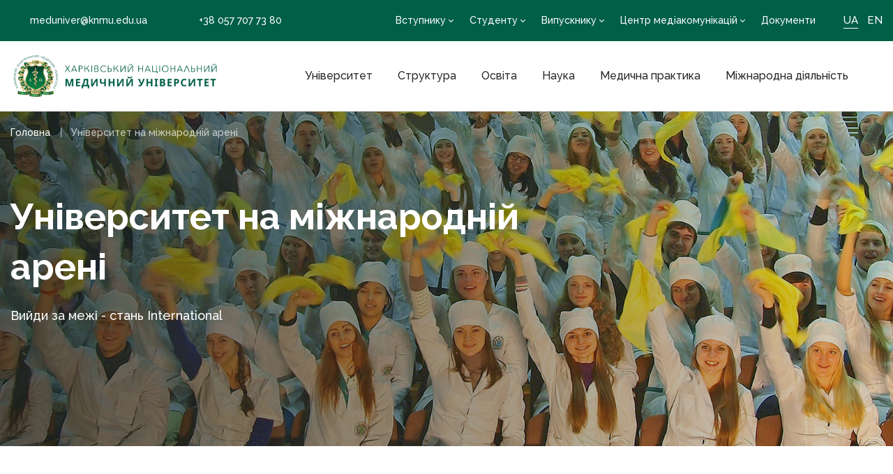

--- FILE ---
content_type: text/html; charset=UTF-8
request_url: https://knmu.edu.ua/universytet-na-mizhnarodnij-areni/
body_size: 11491
content:
<!DOCTYPE html>
<html lang="uk">
<head>
	<!-- Global site tag (gtag.js) - Google Analytics -->
<script async src="https://www.googletagmanager.com/gtag/js?id=G-HMZD31NKKB"></script>
<script>
  window.dataLayer = window.dataLayer || [];
  function gtag(){dataLayer.push(arguments);}
  gtag('js', new Date());

  gtag('config', 'G-HMZD31NKKB');
</script>
    <meta charset="UTF-8">
    <meta http-equiv="x-ua-compatible" content="ie=edge">
    <meta name="viewport" content="width=device-width, initial-scale=1">
    <link rel="icon" type="image/png" sizes="16x16 32x32" href="https://knmu.edu.ua/wp-content/themes/knmu_theme/assets/images/favicon-32x32.png">
    <link rel="icon" type="image/png" sizes="192x192" href="https://knmu.edu.ua/wp-content/themes/knmu_theme/assets/images/android-icon-192x192.png">
    <link rel="apple-touch-icon" sizes="180x180" href="https://knmu.edu.ua/wp-content/themes/knmu_theme/assets/images/apple-icon-180x180.png">
    <link rel="preconnect" href="https://fonts.gstatic.com">
    <link href="https://fonts.googleapis.com/css2?family=Playfair+Display:wght@800&family=Raleway:wght@500;600;700&display=swap" rel="stylesheet">
    <meta name='robots' content='index, follow, max-video-preview:-1, max-snippet:-1, max-image-preview:large' />
<link rel="alternate" hreflang="uk" href="https://knmu.edu.ua/universytet-na-mizhnarodnij-areni/" />
<link rel="alternate" hreflang="en" href="https://knmu.edu.ua/en/universytet-na-mizhnarodnij-areni/" />

	<!-- This site is optimized with the Yoast SEO plugin v16.6.1 - https://yoast.com/wordpress/plugins/seo/ -->
	<title>Університет на міжнародній арені - ХНМУ</title>
	<link rel="canonical" href="https://knmu.edu.ua/universytet-na-mizhnarodnij-areni/" />
	<meta property="og:locale" content="uk_UA" />
	<meta property="og:type" content="article" />
	<meta property="og:title" content="Університет на міжнародній арені - ХНМУ" />
	<meta property="og:url" content="https://knmu.edu.ua/universytet-na-mizhnarodnij-areni/" />
	<meta property="og:site_name" content="ХНМУ" />
	<meta property="article:modified_time" content="2025-08-21T11:12:33+00:00" />
	<meta name="twitter:card" content="summary_large_image" />
	<script type="application/ld+json" class="yoast-schema-graph">{"@context":"https://schema.org","@graph":[{"@type":"WebSite","@id":"https://knmu.edu.ua/#website","url":"https://knmu.edu.ua/","name":"\u0425\u041d\u041c\u0423","description":"","potentialAction":[{"@type":"SearchAction","target":{"@type":"EntryPoint","urlTemplate":"https://knmu.edu.ua/?s={search_term_string}"},"query-input":"required name=search_term_string"}],"inLanguage":"uk"},{"@type":"WebPage","@id":"https://knmu.edu.ua/universytet-na-mizhnarodnij-areni/#webpage","url":"https://knmu.edu.ua/universytet-na-mizhnarodnij-areni/","name":"\u0423\u043d\u0456\u0432\u0435\u0440\u0441\u0438\u0442\u0435\u0442 \u043d\u0430 \u043c\u0456\u0436\u043d\u0430\u0440\u043e\u0434\u043d\u0456\u0439 \u0430\u0440\u0435\u043d\u0456 - \u0425\u041d\u041c\u0423","isPartOf":{"@id":"https://knmu.edu.ua/#website"},"datePublished":"2021-09-02T13:19:13+00:00","dateModified":"2025-08-21T11:12:33+00:00","breadcrumb":{"@id":"https://knmu.edu.ua/universytet-na-mizhnarodnij-areni/#breadcrumb"},"inLanguage":"uk","potentialAction":[{"@type":"ReadAction","target":["https://knmu.edu.ua/universytet-na-mizhnarodnij-areni/"]}]},{"@type":"BreadcrumbList","@id":"https://knmu.edu.ua/universytet-na-mizhnarodnij-areni/#breadcrumb","itemListElement":[{"@type":"ListItem","position":1,"name":"\u0413\u043b\u0430\u0432\u043d\u0430\u044f \u0441\u0442\u0440\u0430\u043d\u0438\u0446\u0430","item":"https://knmu.edu.ua/"},{"@type":"ListItem","position":2,"name":"\u0423\u043d\u0456\u0432\u0435\u0440\u0441\u0438\u0442\u0435\u0442 \u043d\u0430 \u043c\u0456\u0436\u043d\u0430\u0440\u043e\u0434\u043d\u0456\u0439 \u0430\u0440\u0435\u043d\u0456"}]}]}</script>
	<!-- / Yoast SEO plugin. -->


<link rel='dns-prefetch' href='//s.w.org' />
		<script type="text/javascript">
			window._wpemojiSettings = {"baseUrl":"https:\/\/s.w.org\/images\/core\/emoji\/13.0.1\/72x72\/","ext":".png","svgUrl":"https:\/\/s.w.org\/images\/core\/emoji\/13.0.1\/svg\/","svgExt":".svg","source":{"concatemoji":"https:\/\/knmu.edu.ua\/wp-includes\/js\/wp-emoji-release.min.js?ver=5.7.14"}};
			!function(e,a,t){var n,r,o,i=a.createElement("canvas"),p=i.getContext&&i.getContext("2d");function s(e,t){var a=String.fromCharCode;p.clearRect(0,0,i.width,i.height),p.fillText(a.apply(this,e),0,0);e=i.toDataURL();return p.clearRect(0,0,i.width,i.height),p.fillText(a.apply(this,t),0,0),e===i.toDataURL()}function c(e){var t=a.createElement("script");t.src=e,t.defer=t.type="text/javascript",a.getElementsByTagName("head")[0].appendChild(t)}for(o=Array("flag","emoji"),t.supports={everything:!0,everythingExceptFlag:!0},r=0;r<o.length;r++)t.supports[o[r]]=function(e){if(!p||!p.fillText)return!1;switch(p.textBaseline="top",p.font="600 32px Arial",e){case"flag":return s([127987,65039,8205,9895,65039],[127987,65039,8203,9895,65039])?!1:!s([55356,56826,55356,56819],[55356,56826,8203,55356,56819])&&!s([55356,57332,56128,56423,56128,56418,56128,56421,56128,56430,56128,56423,56128,56447],[55356,57332,8203,56128,56423,8203,56128,56418,8203,56128,56421,8203,56128,56430,8203,56128,56423,8203,56128,56447]);case"emoji":return!s([55357,56424,8205,55356,57212],[55357,56424,8203,55356,57212])}return!1}(o[r]),t.supports.everything=t.supports.everything&&t.supports[o[r]],"flag"!==o[r]&&(t.supports.everythingExceptFlag=t.supports.everythingExceptFlag&&t.supports[o[r]]);t.supports.everythingExceptFlag=t.supports.everythingExceptFlag&&!t.supports.flag,t.DOMReady=!1,t.readyCallback=function(){t.DOMReady=!0},t.supports.everything||(n=function(){t.readyCallback()},a.addEventListener?(a.addEventListener("DOMContentLoaded",n,!1),e.addEventListener("load",n,!1)):(e.attachEvent("onload",n),a.attachEvent("onreadystatechange",function(){"complete"===a.readyState&&t.readyCallback()})),(n=t.source||{}).concatemoji?c(n.concatemoji):n.wpemoji&&n.twemoji&&(c(n.twemoji),c(n.wpemoji)))}(window,document,window._wpemojiSettings);
		</script>
		<style type="text/css">
img.wp-smiley,
img.emoji {
	display: inline !important;
	border: none !important;
	box-shadow: none !important;
	height: 1em !important;
	width: 1em !important;
	margin: 0 .07em !important;
	vertical-align: -0.1em !important;
	background: none !important;
	padding: 0 !important;
}
</style>
	<link rel='stylesheet' id='custom-theme-css'  href='https://knmu.edu.ua/wp-content/themes/knmu_theme/style.css' type='text/css' media='all' />
<link rel='stylesheet' id='custom-main-theme-css'  href='https://knmu.edu.ua/wp-content/themes/knmu_theme/assets/css/index.css' type='text/css' media='all' />
<link rel='stylesheet' id='tablepress-default-css'  href='https://knmu.edu.ua/wp-content/plugins/tablepress/css/default.min.css?ver=1.13' type='text/css' media='all' />
<link rel="https://api.w.org/" href="https://knmu.edu.ua/wp-json/" /><link rel="alternate" type="application/json" href="https://knmu.edu.ua/wp-json/wp/v2/pages/10716" />
<link rel="alternate" type="application/json+oembed" href="https://knmu.edu.ua/wp-json/oembed/1.0/embed?url=https%3A%2F%2Fknmu.edu.ua%2Funiversytet-na-mizhnarodnij-areni%2F" />
<link rel="alternate" type="text/xml+oembed" href="https://knmu.edu.ua/wp-json/oembed/1.0/embed?url=https%3A%2F%2Fknmu.edu.ua%2Funiversytet-na-mizhnarodnij-areni%2F&#038;format=xml" />
<meta name="generator" content="WPML ver:4.4.10 stt:1,54;" />
		<style type="text/css" id="wp-custom-css">
			.department__slide a::after {
	display: none
}		</style>
		</head>


<body>
<div class="wrapper">
    <header class="header">
        <div class="mobile-opener">
            <div class="mobile-opener__line line-1"></div>
            <div class="mobile-opener__line line-2"></div>
            <div class="mobile-opener__line line-3"></div>
        </div>
                <div class="header__top">
            <div class="header__top-box">
                <div class="header__contacts">
                                            <a href="mailto:meduniver@knmu.edu.ua" class="header__email">
                            <svg>
                                <use xmlns:xlink="http://www.w3.org/1999/xlink"
                                     xlink:href="https://knmu.edu.ua/wp-content/themes/knmu_theme/assets/images/sprite.svg#email"></use>
                            </svg>
                            meduniver@knmu.edu.ua                        </a>
                                                                <a href="tel:+380577077380" class="header__tel">
                            <svg>
                                <use xmlns:xlink="http://www.w3.org/1999/xlink"
                                     xlink:href="https://knmu.edu.ua/wp-content/themes/knmu_theme/assets/images/sprite.svg#tel"></use>
                            </svg>
                            +38 057 707 73 80                        </a>
                                    </div>
                <div class="header__menu">
                    <nav class="header__menu-list">
                        <ul id="menu-verhnee-menyu" class=""><li id="menu-item-1068" class="menu-item menu-item-type-custom menu-item-object-custom menu-item-has-children menu-item-1068"><a href="#">Вступнику</a>
<ul class="sub-menu">
	<li id="menu-item-1249" class="menu-item menu-item-type-post_type menu-item-object-page menu-item-1249"><a href="https://knmu.edu.ua/vstupna-kampaniya/">Вступна кампанiя</a></li>
	<li id="menu-item-60827" class="menu-item menu-item-type-post_type menu-item-object-page menu-item-60827"><a href="https://knmu.edu.ua/vstupna-kampaniya/algorytm-vstupu-do-harkivskogo-naczionalnogo-medychnogo-universytetu-v-2024-roczi/">Алгоритм вступу до ХНМУ</a></li>
	<li id="menu-item-4806" class="menu-item menu-item-type-post_type menu-item-object-page menu-item-4806"><a href="https://knmu.edu.ua/vstupna-kampaniya/pryjmalna-komisiya/">Приймальна комісія</a></li>
	<li id="menu-item-20659" class="menu-item menu-item-type-post_type menu-item-object-page menu-item-20659"><a href="https://knmu.edu.ua/vstupna-kampaniya/osvitni-czentry-krym-ukrayina-donbas-ukrayina/">Освітні центри «Крим-Україна», «Донбас-Україна»</a></li>
	<li id="menu-item-20660" class="menu-item menu-item-type-custom menu-item-object-custom menu-item-20660"><a href="https://knmu.edu.ua/documents/normatyvni-dokumenty-pryjmalnoyi-komisiyi/">Документи Приймальної комісії</a></li>
	<li id="menu-item-49275" class="menu-item menu-item-type-post_type menu-item-object-page menu-item-49275"><a href="https://knmu.edu.ua/kontakty-ta-informacziya-dlya-inozemnyh-vstupnykiv/">Контакти та інформація для іноземних вступників</a></li>
	<li id="menu-item-20662" class="menu-item menu-item-type-custom menu-item-object-custom menu-item-20662"><a href="https://knmu.edu.ua/pro-nas/">Екскурсії університетом</a></li>
	<li id="menu-item-20665" class="menu-item menu-item-type-custom menu-item-object-custom menu-item-20665"><a href="https://knmu.edu.ua/vstupna-kampaniya/perevody-ta-ponovlennya-na-navchannya-3/">Переводи та поновлення на навчання</a></li>
</ul>
</li>
<li id="menu-item-1069" class="menu-item menu-item-type-custom menu-item-object-custom menu-item-has-children menu-item-1069"><a href="#">Студенту</a>
<ul class="sub-menu">
	<li id="menu-item-24387" class="menu-item menu-item-type-post_type menu-item-object-page menu-item-24387"><a href="https://knmu.edu.ua/pershokursnyku/">Першокурснику</a></li>
	<li id="menu-item-4857" class="menu-item menu-item-type-post_type menu-item-object-page menu-item-4857"><a href="https://knmu.edu.ua/studentske-samovryaduvannya/">Студентське самоврядування</a></li>
	<li id="menu-item-4577" class="menu-item menu-item-type-custom menu-item-object-custom menu-item-4577"><a href="https://knmu.edu.ua/profkom-studentiv/">Профком студентів</a></li>
	<li id="menu-item-4833" class="menu-item menu-item-type-post_type menu-item-object-page menu-item-4833"><a href="https://knmu.edu.ua/universytet-na-mizhnarodnij-areni/akademichna-mobilnist/">Академічна мобільність</a></li>
	<li id="menu-item-35637" class="menu-item menu-item-type-post_type menu-item-object-page menu-item-35637"><a href="https://knmu.edu.ua/atestacziya/">Атестація</a></li>
	<li id="menu-item-46199" class="menu-item menu-item-type-post_type menu-item-object-page menu-item-46199"><a href="https://knmu.edu.ua/navchalno-naukovyj-instytut-yakosti-osvity-hnmu/monitoryng-yakosti-osvitnoyi-diyalnosti/oczinyuvannya-zdobuvachiv-osvity/">Рейтинг успішності</a></li>
	<li id="menu-item-20670" class="menu-item menu-item-type-custom menu-item-object-custom menu-item-has-children menu-item-20670"><a href="#">Інформаційні сервіси</a>
	<ul class="sub-menu">
		<li id="menu-item-38407" class="menu-item menu-item-type-post_type menu-item-object-page menu-item-38407"><a href="https://knmu.edu.ua/korysni-gajdy/">Корисні гайди</a></li>
		<li id="menu-item-50067" class="menu-item menu-item-type-custom menu-item-object-custom menu-item-50067"><a href="https://knmu.edu.ua/news/putivnyk-pershokursnyka25/">Путівник першокурсника</a></li>
		<li id="menu-item-20671" class="menu-item menu-item-type-custom menu-item-object-custom menu-item-20671"><a href="http://31.128.79.157:8080/">Особистий кабінет здобувача (АСУ)</a></li>
		<li id="menu-item-20683" class="menu-item menu-item-type-custom menu-item-object-custom menu-item-20683"><a href="http://31.128.79.157:8080/time-table/group">Розклад навчальних занять</a></li>
		<li id="menu-item-20685" class="menu-item menu-item-type-custom menu-item-object-custom menu-item-20685"><a href="http://distance.knmu.edu.ua/login/index.php">Дистанційне навчання Moodle</a></li>
	</ul>
</li>
	<li id="menu-item-29487" class="menu-item menu-item-type-post_type menu-item-object-page menu-item-29487"><a href="https://knmu.edu.ua/vybirkovi-dysczypliny/">Вибіркові дисципліни</a></li>
	<li id="menu-item-20691" class="menu-item menu-item-type-custom menu-item-object-custom menu-item-20691"><a href="https://knmu.edu.ua/vstupna-kampaniya/vijskova-pidgotovka/">Підготовка офіцерів запасу</a></li>
	<li id="menu-item-49891" class="menu-item menu-item-type-post_type menu-item-object-page menu-item-49891"><a href="https://knmu.edu.ua/vstupna-kampaniya/gurtozhytok/">Гуртожитки університету</a></li>
	<li id="menu-item-39414" class="menu-item menu-item-type-custom menu-item-object-custom menu-item-39414"><a href="https://knmu.edu.ua/stan-volonterom/">Волонтерство</a></li>
	<li id="menu-item-20669" class="menu-item menu-item-type-custom menu-item-object-custom menu-item-20669"><a href="https://knmu.edu.ua/vstupna-kampaniya/studentske-dozvillya/">Студентське дозвілля</a></li>
	<li id="menu-item-20694" class="menu-item menu-item-type-custom menu-item-object-custom menu-item-20694"><a href="https://knmu.edu.ua/navchalno-naukovyj-instytut-yakosti-osvity-hnmu/psyhologichna-sluzhba-nniyao-hnmu/">Психологічна служба</a></li>
	<li id="menu-item-52006" class="menu-item menu-item-type-post_type menu-item-object-page menu-item-52006"><a href="https://knmu.edu.ua/navchalno-naukovyj-instytut-yakosti-osvity-hnmu/psyhologichna-sluzhba-nniyao-hnmu/antybuling/">Антибулінг</a></li>
</ul>
</li>
<li id="menu-item-1070" class="menu-item menu-item-type-custom menu-item-object-custom menu-item-has-children menu-item-1070"><a href="#">Випускнику</a>
<ul class="sub-menu">
	<li id="menu-item-4559" class="menu-item menu-item-type-post_type menu-item-object-page menu-item-4559"><a href="https://knmu.edu.ua/navchalno-naukovyj-instytut-pislyadyplomnoyi-osvity-hnmu/">ННІ післядипломної освіти</a></li>
	<li id="menu-item-4560" class="menu-item menu-item-type-custom menu-item-object-custom menu-item-4560"><a href="https://knmu.edu.ua/navchalno-naukovyj-instytut-pislyadyplomnoyi-osvity-hnmu/internatura/">Інтернатура</a></li>
	<li id="menu-item-20592" class="menu-item menu-item-type-custom menu-item-object-custom menu-item-20592"><a href="https://knmu.edu.ua/navchalno-naukovyj-instytut-pislyadyplomnoyi-osvity-hnmu/sektor-spryyannya-praczevlashtuvannyu-vypusknykiv-nnipo-hnmu/">Працевлаштування</a></li>
	<li id="menu-item-35629" class="menu-item menu-item-type-post_type menu-item-object-page menu-item-35629"><a href="https://knmu.edu.ua/rozpodil-v-internaturu/">Розподіл в інтернатуру</a></li>
	<li id="menu-item-70770" class="menu-item menu-item-type-custom menu-item-object-custom menu-item-70770"><a href="https://docs.google.com/forms/d/e/1FAIpQLSfmrS6KmqC123DOkkEf_NVBbbyfpAnLzStpAhPmYAnt6DmwoA/viewform">Анкета випускника</a></li>
</ul>
</li>
<li id="menu-item-6039" class="menu-item menu-item-type-custom menu-item-object-custom menu-item-has-children menu-item-6039"><a href="#">Центр медіакомунікацій</a>
<ul class="sub-menu">
	<li id="menu-item-6044" class="menu-item menu-item-type-post_type menu-item-object-page menu-item-6044"><a href="https://knmu.edu.ua/czentr-mediakomunikaczij/">Центр медіакомунікацій</a></li>
	<li id="menu-item-6056" class="menu-item menu-item-type-post_type menu-item-object-page menu-item-6056"><a href="https://knmu.edu.ua/czentr-mediakomunikaczij/gazeta-medychnyj-universytet/">Газета «Медичний університет»</a></li>
	<li id="menu-item-6043" class="menu-item menu-item-type-post_type_archive menu-item-object-news_type menu-item-6043"><a href="https://knmu.edu.ua/news/">Новини</a></li>
</ul>
</li>
<li id="menu-item-799" class="menu-item menu-item-type-post_type_archive menu-item-object-documents_type menu-item-799"><a href="https://knmu.edu.ua/documents/">Документи</a></li>
</ul>                    </nav>
                    <ul class="lang-list"><li class="active"><a href="https://knmu.edu.ua/universytet-na-mizhnarodnij-areni/">UA</a></li><li class=""><a href="https://knmu.edu.ua/en/universytet-na-mizhnarodnij-areni/">EN</a></li></ul>                </div>
            </div>
        </div>
        <div class="header__holder">
                        <a href="https://knmu.edu.ua" class="logo">
              <img src="https://knmu.edu.ua/wp-content/uploads/2021/07/knmu_logo_ukr_color.png"
                   width="300" height="62"
                   alt="">
            </a>
            <div class="header__navigation">
                <nav class="nav">
                    <ul id="menu-osnovnoe-menyu" class=""><li id="menu-item-5778" class="menu-item menu-item-type-custom menu-item-object-custom menu-item-has-children menu-item-5778"><a href="#">Університет</a>
<ul class="sub-menu">
	<li id="menu-item-2993" class="menu-item menu-item-type-post_type menu-item-object-page menu-item-2993"><a href="https://knmu.edu.ua/golovna/pro-nas/">Про нас</a></li>
	<li id="menu-item-48786" class="menu-item menu-item-type-post_type menu-item-object-page menu-item-48786"><a href="https://knmu.edu.ua/naglyadova-rada-harkivskogo-naczionalnogo-medychnogo-universytetu/">Наглядова рада</a></li>
	<li id="menu-item-3135" class="menu-item menu-item-type-post_type menu-item-object-page menu-item-3135"><a href="https://knmu.edu.ua/kerivnycztvo/">Керівництво</a></li>
	<li id="menu-item-6022" class="menu-item menu-item-type-custom menu-item-object-custom menu-item-6022"><a href="https://knmu.edu.ua/vchena-rada/">Вчена рада</a></li>
	<li id="menu-item-39173" class="menu-item menu-item-type-post_type menu-item-object-page menu-item-39173"><a href="https://knmu.edu.ua/rektorat/">Ректорат</a></li>
	<li id="menu-item-5577" class="menu-item menu-item-type-custom menu-item-object-custom menu-item-has-children menu-item-5577"><a href="#">Діяльність</a>
	<ul class="sub-menu">
		<li id="menu-item-5589" class="menu-item menu-item-type-post_type menu-item-object-page menu-item-5589"><a href="https://knmu.edu.ua/antykorupczijni-zahody/">Антикорупційні заходи</a></li>
		<li id="menu-item-52638" class="menu-item menu-item-type-post_type menu-item-object-page menu-item-52638"><a href="https://knmu.edu.ua/antyteror/">Антитерористична діяльність</a></li>
		<li id="menu-item-42324" class="menu-item menu-item-type-post_type menu-item-object-page menu-item-42324"><a href="https://knmu.edu.ua/energoefektyvnist-ta-energozberezhennya/">Енергоефективність та енергозбереження</a></li>
		<li id="menu-item-10932" class="menu-item menu-item-type-custom menu-item-object-custom menu-item-10932"><a href="https://knmu.edu.ua/vakansiyi/">Вакансії</a></li>
		<li id="menu-item-61601" class="menu-item menu-item-type-post_type menu-item-object-page menu-item-61601"><a href="https://knmu.edu.ua/vybory-rektora/">Вибори ректора</a></li>
		<li id="menu-item-20590" class="menu-item menu-item-type-custom menu-item-object-custom menu-item-20590"><a href="https://knmu.edu.ua/documents/platni-poslugy-yaki-nadayutsya-v-harkivskomu-naczionalnomu-medychnomu-universyteti/">Платні послуги</a></li>
	</ul>
</li>
	<li id="menu-item-3816" class="menu-item menu-item-type-post_type_archive menu-item-object-documents_type menu-item-3816"><a href="https://knmu.edu.ua/documents/">Документи</a></li>
	<li id="menu-item-6023" class="menu-item menu-item-type-custom menu-item-object-custom menu-item-6023"><a href="https://knmu.edu.ua/publichna-informacziya/">Публічна інформація</a></li>
	<li id="menu-item-4596" class="menu-item menu-item-type-post_type menu-item-object-page menu-item-has-children menu-item-4596"><a href="https://knmu.edu.ua/profkom-spivrobitnykiv/">Профспілкові організації</a>
	<ul class="sub-menu">
		<li id="menu-item-4657" class="menu-item menu-item-type-post_type menu-item-object-page menu-item-4657"><a href="https://knmu.edu.ua/profkom-spivrobitnykiv/profkom-spivrobitnykiv-hnmu/">Профком працівників ХНМУ</a></li>
		<li id="menu-item-4658" class="menu-item menu-item-type-post_type menu-item-object-page menu-item-4658"><a href="https://knmu.edu.ua/profkom-spivrobitnykiv/profkom-studentiv/">Профком студентів ХНМУ</a></li>
	</ul>
</li>
	<li id="menu-item-3052" class="menu-item menu-item-type-custom menu-item-object-custom menu-item-3052"><a href="http://knmu.edu.ua/partners/">Партнери</a></li>
	<li id="menu-item-8352" class="menu-item menu-item-type-custom menu-item-object-custom menu-item-8352"><a href="https://knmu.edu.ua/news/">Новини</a></li>
	<li id="menu-item-3002" class="menu-item menu-item-type-post_type menu-item-object-page menu-item-3002"><a href="https://knmu.edu.ua/contacts/">Контакти</a></li>
</ul>
</li>
<li id="menu-item-5459" class="menu-item menu-item-type-custom menu-item-object-custom menu-item-has-children menu-item-5459"><a href="#">Структура</a>
<ul class="sub-menu">
	<li id="menu-item-57984" class="menu-item menu-item-type-post_type menu-item-object-page menu-item-57984"><a href="https://knmu.edu.ua/struktura/">Структура ХНМУ</a></li>
	<li id="menu-item-3000" class="menu-item menu-item-type-post_type menu-item-object-page menu-item-3000"><a href="https://knmu.edu.ua/navchalno-naukovyj-instytut-yakosti-osvity-hnmu/">ННІ якості освіти ХНМУ</a></li>
	<li id="menu-item-3858" class="menu-item menu-item-type-custom menu-item-object-custom menu-item-3858"><a href="https://knmu.edu.ua/navchalno-naukovyj-instytut-pislyadyplomnoyi-osvity-hnmu/">ННІ післядипломної освіти ХНМУ</a></li>
	<li id="menu-item-2999" class="menu-item menu-item-type-post_type_archive menu-item-object-faculty_type menu-item-2999"><a href="https://knmu.edu.ua/faculty/">Факультети</a></li>
	<li id="menu-item-3001" class="menu-item menu-item-type-post_type_archive menu-item-object-department_type menu-item-3001"><a href="https://knmu.edu.ua/departments/">Кафедри</a></li>
	<li id="menu-item-76647" class="menu-item menu-item-type-post_type menu-item-object-page menu-item-76647"><a href="https://knmu.edu.ua/filiya-universytetska-likarnya-hnmu/">Філія «Університетська лікарня» ХНМУ</a></li>
	<li id="menu-item-3043" class="menu-item menu-item-type-post_type menu-item-object-page menu-item-3043"><a href="https://knmu.edu.ua/navchalno-naukovi-medychni-kompleksy-ta-czentry/">Інститути та Центри</a></li>
	<li id="menu-item-4022" class="menu-item menu-item-type-post_type menu-item-object-page menu-item-4022"><a href="https://knmu.edu.ua/medychnyj-fahovyj-koledzh-hnmu/">Медичний фаховий коледж ХНМУ</a></li>
	<li id="menu-item-3008" class="menu-item menu-item-type-post_type menu-item-object-page menu-item-3008"><a href="https://knmu.edu.ua/strukturni-pidrozdily/">Структурні підрозділи</a></li>
</ul>
</li>
<li id="menu-item-3056" class="menu-item menu-item-type-custom menu-item-object-custom menu-item-has-children menu-item-3056"><a href="#">Освіта</a>
<ul class="sub-menu">
	<li id="menu-item-24307" class="menu-item menu-item-type-custom menu-item-object-custom menu-item-24307"><a href="https://knmu.edu.ua/documents/normatyvni-dokumenty-navchalnogo-proczesu/">Нормативні документи освітнього процесу</a></li>
	<li id="menu-item-76698" class="menu-item menu-item-type-custom menu-item-object-custom menu-item-has-children menu-item-76698"><a href="#">Освітні програми</a>
	<ul class="sub-menu">
		<li id="menu-item-3057" class="menu-item menu-item-type-custom menu-item-object-custom menu-item-3057"><a href="https://knmu.edu.ua/program-catalog/">Діючі освітні програми</a></li>
		<li id="menu-item-76699" class="menu-item menu-item-type-custom menu-item-object-custom menu-item-76699"><a href="https://knmu.edu.ua/program-catalog/?archived=1">Архів освітніх програм</a></li>
	</ul>
</li>
	<li id="menu-item-20650" class="menu-item menu-item-type-custom menu-item-object-custom menu-item-has-children menu-item-20650"><a href="#">Організація освітнього процесу</a>
	<ul class="sub-menu">
		<li id="menu-item-20651" class="menu-item menu-item-type-post_type menu-item-object-page menu-item-20651"><a href="https://knmu.edu.ua/normatyvna-baza-vyshhoyi-osvity/">Нормативна база вищої освіти</a></li>
		<li id="menu-item-24312" class="menu-item menu-item-type-custom menu-item-object-custom menu-item-24312"><a href="https://knmu.edu.ua/documents/grafiky-navchalnogo-proczesu-robochi-navchalni-plany/">Графік навчального процесу</a></li>
		<li id="menu-item-24313" class="menu-item menu-item-type-custom menu-item-object-custom menu-item-24313"><a href="https://knmu.edu.ua/liczenzovanyj-obsyag-ta-kontyngent/">Ліцензований обсяг та контингент</a></li>
		<li id="menu-item-24315" class="menu-item menu-item-type-custom menu-item-object-custom menu-item-24315"><a href="https://knmu.edu.ua/vstupna-kampaniya/umovy-dostupnosti-navchannya-dlya-osib-z-osoblyvymy-potrebamy/">Інклюзивне середовище</a></li>
	</ul>
</li>
	<li id="menu-item-4534" class="menu-item menu-item-type-custom menu-item-object-custom menu-item-4534"><a href="https://knmu.edu.ua/navchalno-naukovyj-instytut-pislyadyplomnoyi-osvity-hnmu/">Післядипломна освіта</a></li>
	<li id="menu-item-19450" class="menu-item menu-item-type-post_type menu-item-object-page menu-item-19450"><a href="https://knmu.edu.ua/derzhavne-zamovlennya/">Державне замовлення</a></li>
	<li id="menu-item-24318" class="menu-item menu-item-type-custom menu-item-object-custom menu-item-has-children menu-item-24318"><a href="#">Забезпечення якості освітньої діяльності</a>
	<ul class="sub-menu">
		<li id="menu-item-24319" class="menu-item menu-item-type-custom menu-item-object-custom menu-item-24319"><a href="https://knmu.edu.ua/navchalno-naukovyj-instytut-yakosti-osvity-hnmu/">ННІ якості освіти ХНМУ</a></li>
		<li id="menu-item-24321" class="menu-item menu-item-type-post_type menu-item-object-page menu-item-24321"><a href="https://knmu.edu.ua/yakist-osvity/">Якість освіти</a></li>
		<li id="menu-item-24322" class="menu-item menu-item-type-custom menu-item-object-custom menu-item-24322"><a href="#">Внутрішня система забезпечення якості освітньої діяльності</a></li>
		<li id="menu-item-24323" class="menu-item menu-item-type-post_type menu-item-object-page menu-item-24323"><a href="https://knmu.edu.ua/navchalno-naukovyj-instytut-yakosti-osvity-hnmu/monitoryng-yakosti-osvitnoyi-diyalnosti/">Моніторинг якості освітньої діяльності</a></li>
	</ul>
</li>
	<li id="menu-item-73743" class="menu-item menu-item-type-post_type menu-item-object-page menu-item-73743"><a href="https://knmu.edu.ua/rada-robotodavcziv/">Рада роботодавців</a></li>
	<li id="menu-item-24324" class="menu-item menu-item-type-custom menu-item-object-custom menu-item-24324"><a href="https://knmu.edu.ua/documents/akredytacziya-2025-2026-n-r/">Акредитація</a></li>
	<li id="menu-item-24325" class="menu-item menu-item-type-custom menu-item-object-custom menu-item-has-children menu-item-24325"><a href="#">Міжнародні освітні проєкти</a>
	<ul class="sub-menu">
		<li id="menu-item-24389" class="menu-item menu-item-type-post_type menu-item-object-page menu-item-24389"><a href="https://knmu.edu.ua/navchalno-naukovyj-instytut-yakosti-osvity-hnmu/ukrayino-shvejczarskyj-proyekt-rozvytok-medychnoyi-osvity/">Україно-Швейцарський проєкт «Розвиток медичної освіти»</a></li>
		<li id="menu-item-24390" class="menu-item menu-item-type-post_type menu-item-object-page menu-item-24390"><a href="https://knmu.edu.ua/navchalno-naukovyj-instytut-yakosti-osvity-hnmu/inicziatyva-akademichnoyi-dobrochesnosti-ta-yakosti-osvity-academic-iq/">Ініціатива академічної доброчесності та якості освіти (Academic IQ)</a></li>
		<li id="menu-item-24391" class="menu-item menu-item-type-post_type menu-item-object-page menu-item-24391"><a href="https://knmu.edu.ua/navchalno-naukovyj-instytut-yakosti-osvity-hnmu/proyekt-mizhnarodnoyi-tehnichnoyi-dopomogy-zmicznennya-resursiv-dlya-stalogo-rozvytku-pryjmayuchyh-gromad-na-shodi-ukrayiny/">Проєкт міжнародної технічної допомоги «Зміцнення ресурсів для сталого розвитку приймаючих громад на сході України»</a></li>
		<li id="menu-item-26178" class="menu-item menu-item-type-post_type menu-item-object-page menu-item-26178"><a href="https://knmu.edu.ua/student-studentu/">Міжнародний проєкт «Студент-студенту»</a></li>
	</ul>
</li>
	<li id="menu-item-20593" class="menu-item menu-item-type-custom menu-item-object-custom menu-item-20593"><a href="https://knmu.edu.ua/akademichna-dobrochesnist/">Академічна доброчесність</a></li>
	<li id="menu-item-3650" class="menu-item menu-item-type-custom menu-item-object-custom menu-item-3650"><a href="http://libr.knmu.edu.ua/">Наукова бібліотека</a></li>
	<li id="menu-item-20270" class="menu-item menu-item-type-post_type menu-item-object-page menu-item-20270"><a href="https://knmu.edu.ua/kadrovyj-potenczial-universytetu/">Кадровий потенціал університету</a></li>
</ul>
</li>
<li id="menu-item-5456" class="menu-item menu-item-type-custom menu-item-object-custom menu-item-has-children menu-item-5456"><a href="#">Наука</a>
<ul class="sub-menu">
	<li id="menu-item-15074" class="menu-item menu-item-type-post_type menu-item-object-page menu-item-15074"><a href="https://knmu.edu.ua/strukturni-pidrozdily/naukovyj-viddil/">Науковий відділ</a></li>
	<li id="menu-item-4961" class="menu-item menu-item-type-custom menu-item-object-custom menu-item-4961"><a href="https://knmu.edu.ua/news-category/nauka/">Оголошення</a></li>
	<li id="menu-item-12705" class="menu-item menu-item-type-post_type menu-item-object-page menu-item-12705"><a href="https://knmu.edu.ua/strukturni-pidrozdily/naukovyj-viddil/speczializovani-vcheni-rady/">Спеціалізовані вчені ради</a></li>
	<li id="menu-item-13149" class="menu-item menu-item-type-post_type menu-item-object-page menu-item-13149"><a href="https://knmu.edu.ua/pidgotovka-naukovo-pedagogichnyh-kadriv/">Підготовка науково-педагогічних кадрів</a></li>
	<li id="menu-item-2996" class="menu-item menu-item-type-post_type menu-item-object-page menu-item-2996"><a href="https://knmu.edu.ua/naukove-tovaryvstvo/">Наукове товариство студентів, аспірантів, докторантів та молодих вчених</a></li>
	<li id="menu-item-14921" class="menu-item menu-item-type-post_type menu-item-object-page menu-item-14921"><a href="https://knmu.edu.ua/komisiya-dlya-provedennya-derzhavnoi-canitapno-epidemiologichnoyi-ekspertyzy-v-osoblyvo-skladnyh-vypadkah/">Комiсiя для проведення державноi caнітapнo-епiдемiологiчної експертизи в особливо складних випадках</a></li>
</ul>
</li>
<li id="menu-item-5457" class="menu-item menu-item-type-custom menu-item-object-custom menu-item-has-children menu-item-5457"><a href="#">Медична практика</a>
<ul class="sub-menu">
	<li id="menu-item-21657" class="menu-item menu-item-type-custom menu-item-object-custom menu-item-21657"><a href="https://knmu.edu.ua/sektor-obrobky-informacziyi-z-likuvalnoyi-roboty/">Відділ обробки інформації з лікувальної роботи</a></li>
	<li id="menu-item-21658" class="menu-item menu-item-type-custom menu-item-object-custom menu-item-21658"><a href="https://knmu.edu.ua/viddil-vyrobnychoyi-praktyky/">Відділ виробничої практики</a></li>
	<li id="menu-item-21662" class="menu-item menu-item-type-custom menu-item-object-custom menu-item-21662"><a href="https://knmu.edu.ua/misyachnyk-obiznanosti-pro-mentalne-zdorov-ya/">Місячник обізнаності про ментальне здоров’я</a></li>
	<li id="menu-item-21663" class="menu-item menu-item-type-custom menu-item-object-custom menu-item-21663"><a href="https://knmu.edu.ua/pro-covid-19-dostovirno/">COVID-19</a></li>
	<li id="menu-item-21664" class="menu-item menu-item-type-custom menu-item-object-custom menu-item-21664"><a href="https://knmu.edu.ua/atestacziya-likariv/">Атестація лікарів</a></li>
</ul>
</li>
<li id="menu-item-5458" class="menu-item menu-item-type-custom menu-item-object-custom current-menu-ancestor current-menu-parent menu-item-has-children menu-item-5458"><a href="#">Міжнародна діяльність</a>
<ul class="sub-menu">
	<li id="menu-item-10728" class="menu-item menu-item-type-post_type menu-item-object-page current-menu-item page_item page-item-10716 current_page_item menu-item-10728"><a href="https://knmu.edu.ua/universytet-na-mizhnarodnij-areni/" aria-current="page">Університет на міжнародній арені</a></li>
	<li id="menu-item-3708" class="menu-item menu-item-type-post_type menu-item-object-page menu-item-3708"><a href="https://knmu.edu.ua/universytet-na-mizhnarodnij-areni/viddil-mizhnarodnyh-zv-yazkiv/">Відділ міжнародних зв’язків, грантової роботи та супроводу іноземних здобувачів освіти</a></li>
	<li id="menu-item-3051" class="menu-item menu-item-type-custom menu-item-object-custom menu-item-3051"><a href="http://knmu.edu.ua/partners/">Партнери</a></li>
	<li id="menu-item-4503" class="menu-item menu-item-type-post_type menu-item-object-page menu-item-4503"><a href="https://knmu.edu.ua/universytet-na-mizhnarodnij-areni/akademichna-mobilnist/">Академічна мобільність</a></li>
	<li id="menu-item-10859" class="menu-item menu-item-type-post_type menu-item-object-page menu-item-10859"><a href="https://knmu.edu.ua/universytet-na-mizhnarodnij-areni/mizhnarodni-proyekty-ta-programy/">Міжнародні проєкти та програми</a></li>
	<li id="menu-item-4533" class="menu-item menu-item-type-post_type menu-item-object-page menu-item-4533"><a href="https://knmu.edu.ua/universytet-na-mizhnarodnij-areni/pochesni-zvannya-hnmu/">Почесні звання</a></li>
	<li id="menu-item-10874" class="menu-item menu-item-type-post_type menu-item-object-page menu-item-10874"><a href="https://knmu.edu.ua/universytet-na-mizhnarodnij-areni/harkiv-usern-office/">Харків USERN Office</a></li>
</ul>
</li>
</ul>                </nav>
            </div>
            <div class="header__search-btn">
                <div class="header__search-icon-1">
                    <svg>
                        <use xmlns:xlink="http://www.w3.org/1999/xlink"
                             xlink:href="https://knmu.edu.ua/wp-content/themes/knmu_theme/assets/images/sprite.svg#search"></use>
                    </svg>
                </div>
                <div class="header__search-icon-2">
                    <svg>
                        <use xmlns:xlink="http://www.w3.org/1999/xlink"
                             xlink:href="https://knmu.edu.ua/wp-content/themes/knmu_theme/assets/images/sprite.svg#close"></use>
                    </svg>
                </div>
            </div>
        </div>
        <div class="search-holder">
            <form method="GET" action="https://knmu.edu.ua" class="search-holder__box">
                <div class="search-holder__decor">
                    <svg>
                        <use xmlns:xlink="http://www.w3.org/1999/xlink"
                             xlink:href="https://knmu.edu.ua/wp-content/themes/knmu_theme/assets/images/sprite.svg#search"></use>
                    </svg>
                </div>
                <input class="search-holder__field" name="s" type="search"
                       placeholder="Пошук">
                <input class="search-holder__btn"
                       value="Пошук" type="submit">
            </form>
        </div>
    </header>    <div class="slideshow-section">
                    <ol class="breadcrumb" itemscope itemtype="http://schema.org/BreadcrumbList">
                <li itemprop="itemListElement" itemscope itemtype="http://schema.org/ListItem">
                    <a class="ajax-link" itemprop="item"
                       href="https://knmu.edu.ua">
                        <span itemprop="name">Головна</span>
                    </a>
                    <meta itemprop="position" content="1"/>
                </li>
                                <li itemprop="itemListElement" itemscope itemtype="http://schema.org/ListItem">
                    <a class="ajax-link" itemprop="item"
                       href="javascript:void(0);">
                        <span itemprop="name">Університет на міжнародній арені</span>
                    </a>
                    <meta itemprop="position" content="2"/>
                </li>
            </ol>
                                        <div class="slideshow">
                                            <div class="slideshow__slide" style="background-image: url('https://knmu.edu.ua/wp-content/uploads/2021/08/mizhnarod-viddil.jpg')">
                            <div class="slideshow__slide-holder">
                                <div class="slideshow__info">
                                                                            <div class="slideshow__title">
                                            Університет на міжнародній арені                                        </div>
                                                                                                                                                    <div class="slideshow__text">
                                            Вийди за межі - стань International                                        </div>
                                                                                                        </div>
                            </div>
                        </div>
                                    </div>
                <div class="slideshow__arrows"></div>
                </div>
    <div class="main">
        <div class="category__sub-text">
        <div class="category__about-text">
        <p>Міжнародне співробітництво є одним із пріоритетних напрямів діяльності Харківського національного медичного університету, який реалізується в рамках єдиного процесу інтеграції вищої школи України у світову систему вищої освіти.</p>
<p>Харківський національний медичний університет співпрацює з понад 85 партнерськими установами та організаціями за кордоном. Університет активно бере участь у глобальній співпраці з міжнародними асоціаціями, зокрема із  Міжнародною асоціацією університетів світу (IAU) та Організацією з PhD освіти у біомедицині та клінічній медицині у Європейському регіоні (ORPHEUS).</p>
<p>ХНМУ пропонує своїм студентам та науково-педагогічним працівникам широкий спектр програм академічної мобільності, програм подвійних дипломів, надає можливості для реалізації наукових проєктів для набуття нових знань та професійних навичок, отримання досвіду роботи за кордоном,  особистого знайомства з іноземним навчальним процесом та методикою викладання.</p>
<p>З метою поліпшення якості вищої освіти, підвищення конкурентоспроможності у вітчизняному та міжнародному освітньому просторі, зміцнення міжнародного іміджу в науково-дослідній та академічній діяльності в університеті було розроблено Стратегію інтернаціоналізації Харківського національного медичного університету 2019/2025.</p>
    </div>
</div>
    </div>
<footer class="footer">
    <div class="footer__holder">
        <div class="footer__column">
                            <a href="https://knmu.edu.ua" class="footer__logo">
                    <img src="https://knmu.edu.ua/wp-content/uploads/2021/07/logo-footer-new.png"
                         width="300" height="62"
                         alt="logo">
                </a>
                                        <address class="footer__address">пр. Науки, 4, м. Харків, 61022, Україна</address>
                                        <div class="footer__text">Єдиним офіційним сайтом Харківського національного медичного університету (ХНМУ) є official site of Kharkiv National Medical University</div>
                                        <ul class="footer__links">
                                            <li>
                            <a href="http://knmu.edu.ua">
                                knmu.edu.ua                            </a>
                        </li>
                                    </ul>
                                        <div class="footer__bottom">
                    За інформацію, надану від імені ХНМУ на інших сайтах, університет відповідальності не несе                </div>
                    </div>
        <div class="footer__sitemap">
                            <div class="footer__title">Карта сайту</div>
                        <nav class="footer__nav">
                <ul id="menu-nyzhnee-menyu" class=""><li id="menu-item-7578" class="menu-item menu-item-type-custom menu-item-object-custom menu-item-7578"><a href="https://knmu.edu.ua/golovna/pro-nas/">Університет</a></li>
<li id="menu-item-1088" class="menu-item menu-item-type-post_type_archive menu-item-object-department_type menu-item-1088"><a href="https://knmu.edu.ua/departments/">Структура</a></li>
<li id="menu-item-1090" class="menu-item menu-item-type-post_type_archive menu-item-object-program_catalog_type menu-item-1090"><a href="https://knmu.edu.ua/program-catalog/">Освіта</a></li>
<li id="menu-item-1171" class="menu-item menu-item-type-post_type menu-item-object-page menu-item-1171"><a href="https://knmu.edu.ua/naukove-tovaryvstvo/">Наука</a></li>
<li id="menu-item-36143" class="menu-item menu-item-type-custom menu-item-object-custom menu-item-36143"><a href="https://knmu.edu.ua/strukturni-pidrozdily/sektor-obrobky-informacziyi-z-likuvalnoyi-roboty/">Медична практика</a></li>
<li id="menu-item-1096" class="menu-item menu-item-type-custom menu-item-object-custom menu-item-1096"><a href="https://knmu.edu.ua/partners/">Міжнародна діяльність</a></li>
<li id="menu-item-1087" class="menu-item menu-item-type-post_type menu-item-object-page menu-item-1087"><a href="https://knmu.edu.ua/vstupna-kampaniya/">Вступнику</a></li>
<li id="menu-item-36144" class="menu-item menu-item-type-custom menu-item-object-custom menu-item-36144"><a href="https://knmu.edu.ua/studentske-samovryaduvannya/">Студенту</a></li>
<li id="menu-item-1091" class="menu-item menu-item-type-custom menu-item-object-custom menu-item-1091"><a href="https://docs.google.com/forms/d/e/1FAIpQLSfmrS6KmqC123DOkkEf_NVBbbyfpAnLzStpAhPmYAnt6DmwoA/viewform">Випускнику</a></li>
<li id="menu-item-12570" class="menu-item menu-item-type-custom menu-item-object-custom menu-item-12570"><a href="https://knmu.edu.ua/pres-czentr/">Центр медіакомунікацій</a></li>
<li id="menu-item-1093" class="menu-item menu-item-type-post_type_archive menu-item-object-documents_type menu-item-1093"><a href="https://knmu.edu.ua/documents/">Документи</a></li>
<li id="menu-item-1095" class="menu-item menu-item-type-post_type menu-item-object-page menu-item-1095"><a href="https://knmu.edu.ua/contacts/">Контакти</a></li>
</ul>            </nav>
        </div>
                <div class="footer__contacts">
                            <div class="footer__title">Зв’язатися з нами</div>
                                                            <div class="footer__contacts-box">
                        <div class="footer__contacts-list">
                                                            <a class="footer__contacts-link" href="tel:+380577050711">
                                    +38 057 705 07 11                                </a>
                                                    </div>
                        <div class="footer__contacts-text">Приймальня ректора</div>
                    </div>
                                    <div class="footer__contacts-box">
                        <div class="footer__contacts-list">
                                                            <a class="footer__contacts-link" href="tel:+380982113483">
                                    +38  098 211 34 83                                </a>
                                                            <a class="footer__contacts-link" href="tel:+380577050720">
                                    +38 057 705 07 20                                </a>
                                                    </div>
                        <div class="footer__contacts-text">Приймальна комісія</div>
                    </div>
                                    <div class="footer__contacts-box">
                        <div class="footer__contacts-list">
                                                            <a class="footer__contacts-link" href="tel:+380577077380">
                                    +38 057 707 73 80                                </a>
                                                    </div>
                        <div class="footer__contacts-text">Загальний відділ</div>
                    </div>
                                    <div class="footer__contacts-box">
                        <div class="footer__contacts-list">
                                                            <a class="footer__contacts-link" href="tel:+380577004132">
                                    +38 057 700 41 32                                </a>
                                                    </div>
                        <div class="footer__contacts-text">Факс</div>
                    </div>
                                    <div class="footer__contacts-box">
                        <div class="footer__contacts-list">
                                                            <a class="footer__contacts-link" href="mailto:dovira@knmu.edu.ua">
                                    dovira@knmu.edu.ua                                </a>
                                                    </div>
                        <div class="footer__contacts-text">Скринька довіри</div>
                    </div>
                                    </div>
    </div>
    <div class="footer__copy">
        <ul class="lang-list"><li class="active"><a href="https://knmu.edu.ua/universytet-na-mizhnarodnij-areni/">UA</a></li><li class=""><a href="https://knmu.edu.ua/en/universytet-na-mizhnarodnij-areni/">EN</a></li></ul>        <div class="footer__copy-box">
            <div class="footer__copy-text">
                                    <div class="footer__copy-1">
                        Всі права захищені ХНМУ 2026                    </div>
                                            </div>
                <ul class="social">
                    <li class="facebook">
                <a target="_blank" rel="nofollow" href="https://www.facebook.com/knmu.1804/">
                    <svg>
                        <use xmlns:xlink="http://www.w3.org/1999/xlink"
                             xlink:href="https://knmu.edu.ua/wp-content/themes/knmu_theme/assets/images/sprite.svg?v=20241217#facebook"></use>
                    </svg>
                </a>
            </li>
                    <li class="insta">
                <a target="_blank" rel="nofollow" href="https://www.instagram.com/knmu.kharkiv/?igshid=YjNmNGQ3MDY%3D">
                    <svg>
                        <use xmlns:xlink="http://www.w3.org/1999/xlink"
                             xlink:href="https://knmu.edu.ua/wp-content/themes/knmu_theme/assets/images/sprite.svg?v=20241217#insta"></use>
                    </svg>
                </a>
            </li>
                    <li class="youtube">
                <a target="_blank" rel="nofollow" href="https://www.youtube.com/channel/UCAhDsjM3fEDwftz8oogRVDg/videos">
                    <svg>
                        <use xmlns:xlink="http://www.w3.org/1999/xlink"
                             xlink:href="https://knmu.edu.ua/wp-content/themes/knmu_theme/assets/images/sprite.svg?v=20241217#youtube"></use>
                    </svg>
                </a>
            </li>
                    <li class="whatsapp">
                <a target="_blank" rel="nofollow" href="https://whatsapp.com/channel/0029VahmVR09RZASySTOb63c">
                    <svg>
                        <use xmlns:xlink="http://www.w3.org/1999/xlink"
                             xlink:href="https://knmu.edu.ua/wp-content/themes/knmu_theme/assets/images/sprite.svg?v=20241217#whatsapp"></use>
                    </svg>
                </a>
            </li>
                    <li class="linkedin">
                <a target="_blank" rel="nofollow" href="https://www.linkedin.com/company/knmu-official">
                    <svg>
                        <use xmlns:xlink="http://www.w3.org/1999/xlink"
                             xlink:href="https://knmu.edu.ua/wp-content/themes/knmu_theme/assets/images/sprite.svg?v=20241217#linkedin"></use>
                    </svg>
                </a>
            </li>
                    <li class="twitter-x">
                <a target="_blank" rel="nofollow" href="https://twitter.com/knmu_official">
                    <svg>
                        <use xmlns:xlink="http://www.w3.org/1999/xlink"
                             xlink:href="https://knmu.edu.ua/wp-content/themes/knmu_theme/assets/images/sprite.svg?v=20241217#twitter-x"></use>
                    </svg>
                </a>
            </li>
                    <li class="pinterest">
                <a target="_blank" rel="nofollow" href="https://www.pinterest.com/knmu_official">
                    <svg>
                        <use xmlns:xlink="http://www.w3.org/1999/xlink"
                             xlink:href="https://knmu.edu.ua/wp-content/themes/knmu_theme/assets/images/sprite.svg?v=20241217#pinterest"></use>
                    </svg>
                </a>
            </li>
            </ul>
            <a href="#" target="_blank" class="dev-link"></a>
        </div>
    </div>
</footer>
<div class="popup popup-review">
    <div class="popup__overlay"></div>
    <div class="popup-review__holder">
        <div class="popup__close">
            <svg>
                <use xmlns:xlink="http://www.w3.org/1999/xlink"
                     xlink:href="https://knmu.edu.ua/wp-content/themes/knmu_theme/assets/images/sprite.svg#close"></use>
            </svg>
        </div>
        <div class="reviews__slide-box">
            <div id="result-ico" class="reviews__ico"></div>
            <div class="reviews__info">
                <div id="result-name" class="reviews__name"></div>
                <div id="result-position" class="reviews__position"></div>
                <div id="result-text" class="reviews__text"></div>
            </div>
        </div>
    </div>
</div>
</div>

<script src="https://knmu.edu.ua/wp-content/themes/knmu_theme/assets/js/app.js"></script>
<script type='text/javascript' src='https://knmu.edu.ua/wp-includes/js/wp-embed.min.js?ver=5.7.14' id='wp-embed-js'></script>

</body>

</html>
<!-- Dynamic page generated in 2.021 seconds. -->
<!-- Cached page generated by WP-Super-Cache on 2026-01-24 18:18:07 -->

<!-- super cache -->

--- FILE ---
content_type: text/css
request_url: https://knmu.edu.ua/wp-content/themes/knmu_theme/assets/css/index.css
body_size: 29809
content:
/*! normalize.css v6.0.0 | MIT License | github.com/necolas/normalize.css */
/* Document
   ========================================================================== */
/**
 * 1. Correct the line height in all browsers.
 * 2. Prevent adjustments of font size after orientation changes in
 *    IE on Windows Phone and in iOS.
 */
html {
  line-height: 1.15;
  /* 1 */
  -ms-text-size-adjust: 100%;
  /* 2 */
  -webkit-text-size-adjust: 100%;
  /* 2 */ }

/* Sections
   ========================================================================== */
/**
 * Add the correct display in IE 9-.
 */
article,
aside,
footer,
header,
nav,
section {
  display: block; }

/**
 * Correct the font size and margin on `h1` elements within `section` and
 * `article` contexts in Chrome, Firefox, and Safari.
 */
h1 {
  font-size: 2em;
  margin: 0.67em 0; }

/* Grouping content
   ========================================================================== */
/**
 * Add the correct display in IE 9-.
 * 1. Add the correct display in IE.
 */
figcaption,
figure,
main {
  /* 1 */
  display: block; }

/**
 * Add the correct margin in IE 8.
 */
figure {
  margin: 1em 40px; }

/**
 * 1. Add the correct box sizing in Firefox.
 * 2. Show the overflow in Edge and IE.
 */
hr {
  -webkit-box-sizing: content-box;
  box-sizing: content-box;
  /* 1 */
  height: 0;
  /* 1 */
  overflow: visible;
  /* 2 */ }

/**
 * 1. Correct the inheritance and scaling of font size in all browsers.
 * 2. Correct the odd `em` font sizing in all browsers.
 */
pre {
  font-family: monospace, monospace;
  /* 1 */
  font-size: 1em;
  /* 2 */ }

/* Text-level semantics
   ========================================================================== */
/**
 * 1. Remove the gray background on active links in IE 10.
 * 2. Remove gaps in links underline in iOS 8+ and Safari 8+.
 */
a {
  background-color: transparent;
  /* 1 */
  -webkit-text-decoration-skip: objects;
  /* 2 */
  color: #005f47; }

/**
 * 1. Remove the bottom border in Chrome 57- and Firefox 39-.
 * 2. Add the correct text decoration in Chrome, Edge, IE, Opera, and Safari.
 */
abbr[title] {
  border-bottom: none;
  /* 1 */
  text-decoration: underline;
  /* 2 */
  -webkit-text-decoration: underline dotted;
  text-decoration: underline dotted;
  /* 2 */ }

/**
 * Prevent the duplicate application of `bolder` by the next rule in Safari 6.
 */
b,
strong {
  font-weight: inherit; }

/**
 * Add the correct font weight in Chrome, Edge, and Safari.
 */
b,
strong {
  font-weight: bolder; }

/**
 * 1. Correct the inheritance and scaling of font size in all browsers.
 * 2. Correct the odd `em` font sizing in all browsers.
 */
code,
kbd,
samp {
  font-family: monospace, monospace;
  /* 1 */
  font-size: 1em;
  /* 2 */ }

/**
 * Add the correct font style in Android 4.3-.
 */
dfn {
  font-style: italic; }

/**
 * Add the correct background and color in IE 9-.
 */
mark {
  background-color: #ff0;
  color: #000; }

/**
 * Add the correct font size in all browsers.
 */
small {
  font-size: 80%; }

/**
 * Prevent `sub` and `sup` elements from affecting the line height in
 * all browsers.
 */
sub,
sup {
  font-size: 75%;
  line-height: 0;
  position: relative;
  vertical-align: baseline; }

sub {
  bottom: -0.25em; }

sup {
  top: -0.5em; }

/* Embedded content
   ========================================================================== */
/**
 * Add the correct display in IE 9-.
 */
audio,
video {
  display: inline-block; }

/**
 * Add the correct display in iOS 4-7.
 */
audio:not([controls]) {
  display: none;
  height: 0; }

/**
 * Remove the border on images inside links in IE 10-.
 */
img {
  border-style: none; }

/**
 * Hide the overflow in IE.
 */
svg:not(:root) {
  overflow: hidden; }

/* Forms
   ========================================================================== */
/**
 * Remove the margin in Firefox and Safari.
 */
button,
input,
optgroup,
select,
textarea {
  margin: 0; }

/**
 * Show the overflow in IE.
 * 1. Show the overflow in Edge.
 */
button,
input {
  /* 1 */
  overflow: visible; }

/**
 * Remove the inheritance of text transform in Edge, Firefox, and IE.
 * 1. Remove the inheritance of text transform in Firefox.
 */
button,
select {
  /* 1 */
  text-transform: none; }

/**
 * 1. Prevent a WebKit bug where (2) destroys native `audio` and `video`
 *    controls in Android 4.
 * 2. Correct the inability to style clickable types in iOS and Safari.
 */
button,
html [type="button"],
[type="reset"],
[type="submit"] {
  -webkit-appearance: button;
  /* 2 */ }

/**
 * Remove the inner border and padding in Firefox.
 */
button::-moz-focus-inner,
[type="button"]::-moz-focus-inner,
[type="reset"]::-moz-focus-inner,
[type="submit"]::-moz-focus-inner {
  border-style: none;
  padding: 0; }

/**
 * Restore the focus styles unset by the previous rule.
 */
button:-moz-focusring,
[type="button"]:-moz-focusring,
[type="reset"]:-moz-focusring,
[type="submit"]:-moz-focusring {
  outline: 1px dotted ButtonText; }

/**
 * 1. Correct the text wrapping in Edge and IE.
 * 2. Correct the color inheritance from `fieldset` elements in IE.
 * 3. Remove the padding so developers are not caught out when they zero out
 *    `fieldset` elements in all browsers.
 */
legend {
  -webkit-box-sizing: border-box;
  box-sizing: border-box;
  /* 1 */
  color: inherit;
  /* 2 */
  display: table;
  /* 1 */
  max-width: 100%;
  /* 1 */
  padding: 0;
  /* 3 */
  white-space: normal;
  /* 1 */ }

/**
 * 1. Add the correct display in IE 9-.
 * 2. Add the correct vertical alignment in Chrome, Firefox, and Opera.
 */
progress {
  display: inline-block;
  /* 1 */
  vertical-align: baseline;
  /* 2 */ }

/**
 * Remove the default vertical scrollbar in IE.
 */
textarea {
  overflow: auto; }

/**
 * 1. Add the correct box sizing in IE 10-.
 * 2. Remove the padding in IE 10-.
 */
[type="checkbox"],
[type="radio"] {
  -webkit-box-sizing: border-box;
  box-sizing: border-box;
  /* 1 */
  padding: 0;
  /* 2 */ }

/**
 * Correct the cursor style of increment and decrement buttons in Chrome.
 */
[type="number"]::-webkit-inner-spin-button,
[type="number"]::-webkit-outer-spin-button {
  height: auto; }

/**
 * 1. Correct the odd appearance in Chrome and Safari.
 * 2. Correct the outline style in Safari.
 */
[type="search"] {
  -webkit-appearance: textfield;
  /* 1 */
  outline-offset: -2px;
  /* 2 */ }

/**
 * Remove the inner padding and cancel buttons in Chrome and Safari on macOS.
 */
[type="search"]::-webkit-search-cancel-button,
[type="search"]::-webkit-search-decoration {
  -webkit-appearance: none; }

/**
 * 1. Correct the inability to style clickable types in iOS and Safari.
 * 2. Change font properties to `inherit` in Safari.
 */
::-webkit-file-upload-button {
  -webkit-appearance: button;
  /* 1 */
  font: inherit;
  /* 2 */ }

/* Interactive
   ========================================================================== */
/*
 * Add the correct display in IE 9-.
 * 1. Add the correct display in Edge, IE, and Firefox.
 */
details,
menu {
  display: block; }

/*
 * Add the correct display in all browsers.
 */
summary {
  display: list-item; }

/* Scripting
   ========================================================================== */
/**
 * Add the correct display in IE 9-.
 */
canvas {
  display: inline-block; }

/**
 * Add the correct display in IE.
 */
template {
  display: none; }

/* Hidden
   ========================================================================== */
/**
 * Add the correct display in IE 10-.
 */
[hidden] {
  display: none; }

* {
  -webkit-tap-highlight-color: rgba(0, 0, 0, 0); }

body {
  margin: 0; }

input:not([type="checkbox"]):not([type="radio"]),
textarea,
select {
  -webkit-appearance: none;
  -moz-appearance: textfield; }

input[type="number"]::-webkit-inner-spin-button,
input[type="number"]::-webkit-outer-spin-button {
  -webkit-appearance: none;
  appearance: none;
  margin: 0; }

input::-ms-clear {
  display: none; }

img {
  max-width: 100%;
  height: auto;
  vertical-align: top; }

.select__list {
  list-style: none;
  margin: 0;
  padding: 0; }

* {
  -webkit-box-sizing: border-box;
  box-sizing: border-box; }
  *::after, *::before {
    -webkit-box-sizing: border-box;
    box-sizing: border-box; }

body,
html {
  height: 100%; }

body {
  margin: 0;
  -webkit-text-size-adjust: 100%;
  -ms-text-size-adjust: none;
  background: #fff;
  color: #122435;
  min-width: 320px;
  font: 500 14px/24px 'Raleway', sans-serif; }

svg {
  -webkit-transform: translateZ(0);
  transform: translateZ(0); }

button:focus,
input:focus,
textarea:focus {
  outline: none; }

button[disabled],
input[disabled],
textarea[disabled] {
  background: #fff; }

input[type="text"],
input[type="tel"],
input[type="email"],
input[type="search"],
input[type="password"] {
  width: 100%;
  display: block;
  -webkit-box-shadow: none;
  box-shadow: none;
  -webkit-appearance: none;
  -moz-appearance: none;
  appearance: none;
  font: 500 14px/24px 'Arial', sans-serif; }
  input[type="text"].error,
  input[type="tel"].error,
  input[type="email"].error,
  input[type="search"].error,
  input[type="password"].error {
    border-color: #f00; }
  input[type="text"]:focus,
  input[type="tel"]:focus,
  input[type="email"]:focus,
  input[type="search"]:focus,
  input[type="password"]:focus {
    border-color: #005f47; }

textarea {
  background: #fff;
  width: 100%;
  height: 105px;
  resize: none;
  padding: 10px;
  display: block;
  -webkit-box-shadow: none;
  box-shadow: none;
  -webkit-appearance: none;
  -moz-appearance: none;
  appearance: none;
  font: 500 14px/24px 'Arial', sans-serif; }
  textarea.error {
    border-color: #f00; }
  textarea:focus {
    border-color: #005f47; }

p.error {
  font-size: 13px;
  line-height: 15px;
  color: red; }

:-moz-placeholder {
  color: rgba(61, 61, 61, 0.4); }

::-moz-placeholder {
  color: rgba(61, 61, 61, 0.4);
  opacity: 1; }

:-ms-input-placeholder {
  color: rgba(61, 61, 61, 0.4); }

::-webkit-input-placeholder {
  color: rgba(61, 61, 61, 0.4); }

input:focus::-webkit-input-placeholder {
  color: transparent;
  text-shadow: none; }

input:focus:-moz-placeholder {
  color: transparent;
  text-shadow: none; }

input:focus::-moz-placeholder {
  color: transparent;
  text-shadow: none; }

textarea:focus::-webkit-input-placeholder {
  color: transparent;
  text-shadow: none; }

textarea:focus:-moz-placeholder {
  color: transparent;
  text-shadow: none; }

textarea:focus::-moz-placeholder {
  color: transparent;
  text-shadow: none; }

::-moz-selection {
  background: #b3d4fc;
  text-shadow: none; }

::selection {
  background: #b3d4fc;
  text-shadow: none; }

::-ms-clear {
  display: none; }

hr {
  display: block;
  height: 1px;
  border: 0;
  border-top: 1px solid #ccc;
  margin: 1em 0;
  padding: 0; }

.center-text {
  text-align: center; }

audio,
canvas,
iframe,
img,
svg,
video {
  vertical-align: middle; }

fieldset {
  border: 0;
  margin: 0;
  padding: 0; }

input[type="search"] {
  -webkit-appearance: textfield;
  -webkit-box-sizing: border-box;
  box-sizing: border-box; }

input[type="search"]::-webkit-search-cancel-button,
input[type="search"]::-webkit-search-decoration {
  -webkit-appearance: none; }

a {
  color: #1d589e;
  text-decoration: underline;
  outline: none;
  cursor: pointer; }

a:hover {
  text-decoration: none; }

a:focus {
  outline: none; }

.wrapper {
  width: 100%;
  overflow: hidden; }

.popup {
  position: fixed;
  top: 0;
  left: 0;
  bottom: 0;
  right: 0;
  -webkit-box-pack: center;
  -ms-flex-pack: center;
  justify-content: center;
  -webkit-box-align: center;
  -ms-flex-align: center;
  align-items: center;
  display: none;
  z-index: 5; }
  .popup.active {
    display: -webkit-box;
    display: -ms-flexbox;
    display: flex; }
  .popup__overlay {
    position: fixed;
    top: 0;
    left: 0;
    bottom: 0;
    right: 0;
    background: rgba(0, 0, 0, 0.7); }
  .popup__close {
    position: absolute;
    top: 21px;
    right: 21px;
    cursor: pointer; }
    .popup__close svg {
      fill: #005f47;
      width: 16px;
      height: 16px; }
  .popup__holder {
    max-width: 430px;
    -ms-flex-preferred-size: 430px;
    flex-basis: 430px;
    width: 100%;
    padding: 45px 51px;
    position: relative;
    background: #fff;
    z-index: 1; }

.popup-success__title {
  font-weight: bold;
  font-size: 20px;
  line-height: 30px;
  color: #282828;
  text-align: center;
  padding-top: 52px;
  position: relative;
  margin-bottom: 16px; }
  .popup-success__title::after {
    content: '';
    position: absolute;
    top: 0;
    left: 50%;
    margin-left: -20px;
    width: 40px;
    height: 40px;
    background: #005f47;
    border-radius: 50%; }
  .popup-success__title::before {
    content: '';
    position: absolute;
    border: 1px solid #fff;
    border-width: 0 0 2px 2px;
    width: 18px;
    height: 9px;
    margin-left: -8px;
    top: 14px;
    left: 50%;
    z-index: 1;
    -webkit-transform: scale(1) rotate(-45deg);
    transform: scale(1) rotate(-45deg); }

.popup-success__text {
  font-weight: 500;
  font-size: 14px;
  line-height: 24px;
  text-align: center;
  color: #282828;
  margin-bottom: 33px; }

.cancel {
  max-width: 180px;
  margin: 0 auto;
  cursor: pointer;
  background: #005f47;
  color: #fff;
  text-align: center;
  line-height: 46px;
  border: 1px solid #005f47;
  text-transform: uppercase; }

.popup-review__holder {
  background: #fff;
  max-width: 698px;
  -ms-flex-preferred-size: 698px;
  flex-basis: 698px;
  width: 100%;
  padding: 42px 36px;
  position: relative;
  z-index: 1; }

.popup-review .reviews__text {
  max-height: 560px;
  overflow-y: auto; }
  @media screen and (max-width: 1439px) {
    .popup-review .reviews__text {
      max-height: 450px; } }

.about-info {
  max-width: 1310px;
  margin: 0 auto 100px;
  width: 100%;
  display: -webkit-box;
  display: -ms-flexbox;
  display: flex;
  padding: 0 15px; }
  @media screen and (max-width: 1023px) {
    .about-info {
      -ms-flex-wrap: wrap;
      flex-wrap: wrap;
      -webkit-box-pack: center;
      -ms-flex-pack: center;
      justify-content: center; } }
  @media screen and (max-width: 767px) {
    .about-info {
      margin: 0 auto 50px; } }
  .about-info__image {
    margin-right: 66px;
    -ms-flex-negative: 0;
    flex-shrink: 0; }
    @media screen and (max-width: 1023px) {
      .about-info__image {
        margin: 0 0 50px; } }
  .about-info__text {
    font-size: 16px;
    line-height: 28px;
    color: #282828;
    max-width: 776px; }
    .about-info__text p {
      margin: 20px 0; }
      .about-info__text p:first-child {
        margin-top: 0; }
      .about-info__text p:last-child {
        margin-bottom: 0; }
  .about-info__text-box {
    margin-bottom: 16px; }
  .about-info__block {
    text-align: right; }
  .about-info__name {
    font-size: 16px;
    line-height: 28px;
    color: #282828; }
  .about-info__position {
    font-size: 16px;
    line-height: 28px;
    color: rgba(40, 40, 40, 0.5); }

.history {
  margin: 100px 0; }
  @media screen and (max-width: 1365px) {
    .history {
      padding: 0 15px; } }
  @media screen and (max-width: 767px) {
    .history {
      margin: 50px 0; } }
  .history__list {
    display: -webkit-box;
    display: -ms-flexbox;
    display: flex;
    -ms-flex-wrap: wrap;
    flex-wrap: wrap;
    margin: -20px 0 0 -20px; }
    @media screen and (max-width: 1023px) {
      .history__list {
        -webkit-box-pack: center;
        -ms-flex-pack: center;
        justify-content: center; } }
  .history__box {
    margin: 20px 0 0 20px;
    position: relative;
    text-decoration: none;
    max-width: 305px;
    -ms-flex-preferred-size: 305px;
    flex-basis: 305px;
    width: 100%;
    overflow: hidden; }
    .history__box img {
      -webkit-transition: all 0.3s ease;
      transition: all 0.3s ease; }
    @media screen and (min-width: 1250px) {
      .history__box:hover img {
        -webkit-transform: scale(1.05);
        transform: scale(1.05); } }
    @media screen and (max-width: 1365px) {
      .history__box {
        max-width: 297px;
        -ms-flex-preferred-size: 297px;
        flex-basis: 297px; } }
    @media screen and (max-width: 1250px) {
      .history__box {
        max-width: 305px;
        -ms-flex-preferred-size: 305px;
        flex-basis: 305px; } }
    .history__box::after {
      content: '';
      position: absolute;
      bottom: 0;
      left: 0;
      right: 0;
      background: -webkit-gradient(linear, left bottom, left top, from(rgba(19, 27, 26, 0.9)), to(rgba(19, 27, 26, 0)));
      background: linear-gradient(360deg, rgba(19, 27, 26, 0.9) 0%, rgba(19, 27, 26, 0) 100%);
      -webkit-transform: matrix(-1, 0, 0, 1, 0, 0);
      transform: matrix(-1, 0, 0, 1, 0, 0);
      height: 145px; }
  .history__name {
    font-weight: 600;
    font-size: 16px;
    line-height: 24px;
    color: #fff;
    position: absolute;
    z-index: 1;
    bottom: 22px;
    padding: 0 22px; }

.reviews {
  padding-bottom: 80px; }
  @media screen and (max-width: 1365px) {
    .reviews {
      padding: 0 15px 80px; } }
  .reviews__top {
    display: -webkit-box;
    display: -ms-flexbox;
    display: flex;
    -webkit-box-pack: justify;
    -ms-flex-pack: justify;
    justify-content: space-between;
    margin-bottom: 64px; }
    @media screen and (max-width: 767px) {
      .reviews__top {
        position: relative; } }
    .reviews__top .title {
      margin-bottom: 0;
      width: 100%; }
      @media screen and (max-width: 767px) {
        .reviews__top .title {
          position: static; } }
      .reviews__top .title span {
        padding-right: 17px; }
    .reviews__top .news-aside__more {
      -ms-flex-negative: 0;
      flex-shrink: 0;
      margin-left: 20px; }
  @media screen and (max-width: 1023px) {
    .reviews__slider {
      max-width: 570px;
      margin: 0 auto; } }
  .reviews__slider .slick-arrow {
    background: #fff;
    width: 44px;
    height: 44px;
    border: 1px solid #005f47;
    cursor: pointer;
    position: absolute;
    top: 50%;
    margin-top: -22px;
    z-index: 1; }
    .reviews__slider .slick-arrow.slick-next {
      right: 0; }
    .reviews__slider .slick-arrow.slick-prev {
      left: 0; }
    @media screen and (min-width: 1250px) {
      .reviews__slider .slick-arrow:hover {
        background: #005f47; }
        .reviews__slider .slick-arrow:hover path {
          fill: #fff; } }
  .reviews__slide-box {
    display: -webkit-box;
    display: -ms-flexbox;
    display: flex;
    -webkit-box-align: start;
    -ms-flex-align: start;
    align-items: flex-start; }
  .reviews__ico {
    max-width: 88px;
    -ms-flex-preferred-size: 88px;
    flex-basis: 88px;
    width: 100%;
    margin-right: 20px;
    -ms-flex-negative: 0;
    flex-shrink: 0; }
    .reviews__ico + .reviews__info {
      margin-left: 0; }
  .reviews__info {
    max-width: 450px;
    -ms-flex-preferred-size: 450px;
    flex-basis: 450px;
    width: 100%;
    margin-left: 108px; }
  .reviews__name {
    font-weight: 600;
    font-size: 18px;
    line-height: 23px;
    color: #000;
    margin-bottom: 5px; }
  .reviews__position {
    font-weight: 500;
    font-size: 14px;
    line-height: 24px;
    color: #8691A2;
    margin-bottom: 20px; }
  .reviews__text {
    font-weight: 500;
    font-size: 14px;
    line-height: 24px;
    color: rgba(40, 40, 40, 0.7);
    margin-bottom: 20px;
    max-height: 192px;
    overflow: hidden; }
  .reviews__more {
    font-weight: 500;
    font-size: 14px;
    line-height: 24px;
    color: #005f47;
    cursor: pointer;
    border-bottom: 1px dotted;
    display: -webkit-inline-box;
    display: -ms-inline-flexbox;
    display: inline-flex; }
    @media screen and (min-width: 1250px) {
      .reviews__more:hover {
        border-color: transparent; } }
  .reviews .slick-dots {
    margin: 42px 0 0;
    padding: 0;
    list-style: none;
    display: -webkit-box;
    display: -ms-flexbox;
    display: flex;
    -webkit-box-pack: center;
    -ms-flex-pack: center;
    justify-content: center; }
    .reviews .slick-dots li {
      margin: 0 5px; }
      .reviews .slick-dots li.slick-active button {
        background: #005f47;
        border-color: #005f47;
        border-radius: 0; }
    .reviews .slick-dots button {
      border: 1px solid rgba(0, 95, 71, 0.2);
      width: 8px;
      height: 8px;
      background: none;
      padding: 0;
      border-radius: 2px;
      text-indent: -9999px;
      cursor: pointer; }

.main .slideshow {
  margin: 0 -9999px;
  padding: 0px 9690px; }
  @media screen and (max-width: 1365px) {
    .main .slideshow {
      margin: 0;
      padding: 0; } }

.category {
  margin-bottom: 86px; }
  @media screen and (max-width: 1365px) {
    .category {
      padding: 0 15px; } }
  @media screen and (max-width: 1023px) {
    .category {
      display: -webkit-box;
      display: -ms-flexbox;
      display: flex;
      -ms-flex-wrap: wrap;
      flex-wrap: wrap;
      -webkit-box-pack: center;
      -ms-flex-pack: center;
      justify-content: center; } }
  .category__box {
    border: 16px solid #f3f5f8;
    display: -webkit-box;
    display: -ms-flexbox;
    display: flex;
    -webkit-box-pack: justify;
    -ms-flex-pack: justify;
    justify-content: space-between;
    -webkit-box-align: center;
    -ms-flex-align: center;
    align-items: center; }
    @media screen and (max-width: 1023px) {
      .category__box {
        -ms-flex-wrap: wrap;
        flex-wrap: wrap;
        max-width: 325px;
        padding-bottom: 30px;
        margin: 10px; } }
    @media screen and (max-width: 479px) {
      .category__box {
        margin: 0 0 10px; } }
    .category__box + .category__box {
      margin-top: 30px; }
      @media screen and (max-width: 1023px) {
        .category__box + .category__box {
          margin: 10px; } }
      @media screen and (max-width: 479px) {
        .category__box + .category__box {
          margin: 0 0 10px; } }
  @media screen and (max-width: 1023px) {
    .category__image {
      margin-bottom: 20px; } }
  .category__info {
    max-width: 366px;
    -ms-flex-preferred-size: 366px;
    flex-basis: 366px;
    width: 100%; }
    @media screen and (max-width: 1250px) {
      .category__info {
        margin-left: 40px; } }
    @media screen and (max-width: 1023px) {
      .category__info {
        margin: 0 0 30px;
        padding: 0 15px; } }
  .category__title {
    font-weight: bold;
    font-size: 18px;
    line-height: 27px;
    color: #282828;
    height: 108px;
    overflow: hidden; }
  .category__position {
    font-weight: 500;
    font-size: 12px;
    line-height: 22px;
    color: #282828; }
  .category__name {
    font-weight: 600;
    font-size: 14px;
    line-height: 21px;
    color: #282828;
    margin-bottom: 12px; }
  .category__contacts-item {
    display: -webkit-box;
    display: -ms-flexbox;
    display: flex; }
    .category__contacts-item a {
      font-weight: 600;
      font-size: 14px;
      line-height: 21px;
      color: #282828;
      text-decoration: none; }
  .category__contacts-title {
    max-width: 40px;
    -ms-flex-preferred-size: 40px;
    flex-basis: 40px;
    margin-right: 6px;
    font-weight: 500;
    font-size: 12px;
    line-height: 22px;
    color: #282828; }
  .category__button {
    display: -webkit-box;
    display: -ms-flexbox;
    display: flex;
    -webkit-box-pack: center;
    -ms-flex-pack: center;
    justify-content: center;
    max-width: 266px;
    -ms-flex-preferred-size: 266px;
    flex-basis: 266px;
    width: 100%;
    -ms-flex-negative: 0;
    flex-shrink: 0;
    position: relative; }
    .category__button::after {
      content: '';
      position: absolute;
      top: 50%;
      left: 0;
      width: 1px;
      background: rgba(26, 57, 55, 0.3);
      height: 200px;
      margin-top: -100px; }
      @media screen and (max-width: 1023px) {
        .category__button::after {
          display: none; } }
    .category__button a {
      background: #005F47;
      color: #fff;
      text-decoration: none;
      max-width: 180px;
      -ms-flex-preferred-size: 180px;
      flex-basis: 180px;
      width: 100%;
      display: -webkit-box;
      display: -ms-flexbox;
      display: flex;
      height: 40px;
      -webkit-box-pack: center;
      -ms-flex-pack: center;
      justify-content: center;
      -webkit-box-align: center;
      -ms-flex-align: center;
      align-items: center;
      font-weight: 600;
      font-size: 16px;
      line-height: 24px;
      color: #fff;
      -webkit-transition: all 0.3s ease;
      transition: all 0.3s ease; }
      @media screen and (min-width: 1250px) {
        .category__button a:hover {
          background: #f3deac;
          color: #005F47; } }
  .category__about {
    display: -webkit-box;
    display: -ms-flexbox;
    display: flex;
    -webkit-box-align: start;
    -ms-flex-align: start;
    align-items: flex-start;
    -webkit-box-pack: justify;
    -ms-flex-pack: justify;
    justify-content: space-between;
    margin-bottom: 105px; }
    @media screen and (max-width: 1365px) {
      .category__about {
        padding: 0 15px; } }
    @media screen and (max-width: 1023px) {
      .category__about {
        -ms-flex-wrap: wrap;
        flex-wrap: wrap; } }
    @media screen and (max-width: 767px) {
      .category__about {
        margin-bottom: 50px; } }
  .category__sub-text {
    margin: 100px 0; }
    @media screen and (max-width: 1365px) {
      .category__sub-text {
        padding: 0 15px; } }
    @media screen and (max-width: 767px) {
      .category__sub-text {
        margin: 50px 0; } }
  .category__about-info {
    max-width: 795px;
    -ms-flex-preferred-size: 795px;
    flex-basis: 795px;
    width: 100%; }
    @media screen and (max-width: 1250px) {
      .category__about-info {
        margin-right: 20px; } }
    @media screen and (max-width: 1023px) {
      .category__about-info {
        margin: 0 0 30px; } }
  .category__about-text {
    font-size: 16px;
    line-height: 28px;
    color: #282828; }
    .category__about-text p {
      margin: 25px 0; }
      .category__about-text p:first-child {
        margin-top: 0; }
      .category__about-text p:last-child {
        margin-bottom: 0; }
    .category__about-text h2 {
      font-weight: 600;
      font-size: 18px;
      line-height: 23px;
      margin: 25px 0;
      color: #282828; }
      .category__about-text h2:first-child {
        margin-top: 0; }
      .category__about-text h2:last-child {
        margin-bottom: 0; }
    .category__about-text ul {
      margin: 25px 0;
      padding: 0;
      list-style: none;
      font-size: 16px;
      line-height: 28px;
      color: #282828; }
      .category__about-text ul li {
        position: relative;
        padding-left: 26px; }
        .category__about-text ul li::after {
          content: '';
          position: absolute;
          top: 10px;
          left: 0;
          background: #005f47;
          width: 6px;
          height: 6px;
          border-radius: 50%; }
        .category__about-text ul li + li {
          margin-top: 14px; }
    .category__about-text ol {
      margin: 25px 0;
      padding: 0;
      counter-reset: myCounter;
      font-size: 16px;
      line-height: 24px; }
      .category__about-text ol li {
        position: relative;
        list-style: none;
        padding-left: 26px; }
        .category__about-text ol li + li {
          margin-top: 14px; }
        .category__about-text ol li::before {
          counter-increment: myCounter;
          content: counter(myCounter) ".";
          color: #122435;
          font-weight: 600;
          position: absolute;
          left: 0; }
  .category__aside {
    max-width: 413px;
    -ms-flex-preferred-size: 413px;
    flex-basis: 413px;
    width: 100%;
    background: #005f47;
    padding: 44px 76px 44px 44px;
    color: #fff;
    font-size: 16px;
    line-height: 28px; }
    @media screen and (max-width: 1023px) {
      .category__aside {
        max-width: 100%;
        -ms-flex-preferred-size: 100%;
        flex-basis: 100%; } }
    .category__aside .social {
      -webkit-box-pack: start;
      -ms-flex-pack: start;
      justify-content: flex-start;
      margin-top: 40px; }
    .category__aside address {
      font-style: normal; }
    .category__aside ul {
      margin: 0;
      padding: 0;
      list-style: none; }
    .category__aside a {
      color: #fff;
      text-decoration: none; }
      @media screen and (min-width: 1250px) {
        .category__aside a:hover {
          color: #f3deac; } }
    .category__aside .social a {
      -webkit-transition: all 0.3s ease;
      transition: all 0.3s ease; }
      @media screen and (min-width: 1250px) {
        .category__aside .social a:hover {
          background: #f3deac; } }
  .category__aside-box + .category__aside-box {
    margin-top: 20px; }
  .category__aside-title {
    font-weight: bold;
    font-size: 24px;
    line-height: 36px;
    color: #fff;
    padding-bottom: 14px;
    border-bottom: 2px solid #f3deac;
    margin-bottom: 21px; }
  .category__aside-small-title {
    font-weight: 500;
    font-size: 12px;
    line-height: 22px;
    color: rgba(255, 255, 255, 0.8); }
  .category__information {
    margin: 100px 0; }
    @media screen and (max-width: 1365px) {
      .category__information {
        padding: 0 15px; } }
    @media screen and (max-width: 767px) {
      .category__information {
        margin: 50px 0; } }
  .category__information-text {
    font-size: 16px;
    line-height: 28px;
    color: #282828;
    -webkit-columns: 3;
    columns: 3; }
    .category__information-text h1, .category__information-text h2, .category__information-text h3 {
      font-weight: 600;
      font-size: 18px;
      line-height: 23px;
      color: #282828; }
      .category__information-text h1:first-child, .category__information-text h2:first-child, .category__information-text h3:first-child {
        margin-top: 0; }
      .category__information-text h1:last-child, .category__information-text h2:last-child, .category__information-text h3:last-child {
        margin-bottom: 0; }
    @media screen and (max-width: 1023px) {
      .category__information-text {
        -webkit-columns: 2;
        columns: 2; } }
    @media screen and (max-width: 767px) {
      .category__information-text {
        -webkit-columns: 1;
        columns: 1; } }
    .category__information-text p, .category__information-text h2, .category__information-text ul, .category__information-text ol, .category__information-text h3, .category__information-text h4, .category__information-text h1 {
      padding-right: 20px; }
      @media screen and (max-width: 767px) {
        .category__information-text p, .category__information-text h2, .category__information-text ul, .category__information-text ol, .category__information-text h3, .category__information-text h4, .category__information-text h1 {
          padding: 0; } }
      .category__information-text p:first-child, .category__information-text h2:first-child, .category__information-text ul:first-child, .category__information-text ol:first-child, .category__information-text h3:first-child, .category__information-text h4:first-child, .category__information-text h1:first-child {
        margin-top: 0; }
      .category__information-text p:last-child, .category__information-text h2:last-child, .category__information-text ul:last-child, .category__information-text ol:last-child, .category__information-text h3:last-child, .category__information-text h4:last-child, .category__information-text h1:last-child {
        margin-bottom: 0; }
  .category__docs {
    margin: 100px 0; }
    @media screen and (max-width: 1365px) {
      .category__docs {
        padding: 0 15px; } }
    @media screen and (max-width: 767px) {
      .category__docs {
        margin: 50px 0; } }
  .category__docs-title {
    font-weight: bold;
    font-size: 24px;
    line-height: 36px;
    color: #282828;
    margin-bottom: 15px; }

.team {
  display: -webkit-box;
  display: -ms-flexbox;
  display: flex;
  -webkit-box-pack: justify;
  -ms-flex-pack: justify;
  justify-content: space-between;
  margin-bottom: 83px; }
  @media screen and (max-width: 1365px) {
    .team {
      padding: 0 15px; } }
  @media screen and (max-width: 767px) {
    .team {
      -ms-flex-wrap: wrap;
      flex-wrap: wrap;
      -webkit-box-pack: center;
      -ms-flex-pack: center;
      justify-content: center;
      margin-bottom: 50px; } }
  .team__main {
    max-width: 240px;
    -ms-flex-preferred-size: 240px;
    flex-basis: 240px;
    width: 100%; }
    @media screen and (max-width: 767px) {
      .team__main {
        margin-bottom: 30px; } }
  .team__title {
    font-weight: bold;
    font-size: 24px;
    line-height: 36px;
    color: #282828;
    margin-bottom: 38px; }
  .team__box {
    max-width: 240px;
    -ms-flex-preferred-size: 240px;
    flex-basis: 240px;
    width: 100%;
    position: relative;
    padding-bottom: 77px;
    overflow: hidden; }
    @media screen and (max-width: 1250px) {
      .team__box {
        padding-bottom: 0; } }
    @media screen and (max-width: 1023px) {
      .team__box {
        margin: 0 auto; } }
    @media screen and (min-width: 1250px) {
      .team__box:hover .team__info {
        height: 230px;
        background: #f3deac; }
      .team__box:hover .team__name {
        color: #1a3937; } }
  .team__info {
    position: absolute;
    left: 0;
    right: 0;
    bottom: 0;
    background: #005f47;
    height: 77px;
    padding: 17px 22px 22px;
    -webkit-transition: all 0.3s ease;
    transition: all 0.3s ease; }
    @media screen and (max-width: 1250px) {
      .team__info {
        position: relative;
        -webkit-transform: none;
        transform: none;
        height: 230px; } }
  .team__name {
    font-weight: 600;
    font-size: 15px;
    line-height: 22px;
    color: #fff;
    height: 44px; }
  .team__text {
    margin: 12px 0 11px;
    font-weight: 500;
    font-size: 12px;
    line-height: 22px;
    color: rgba(26, 57, 55, 0.8); }
    @media screen and (max-width: 1250px) {
      .team__text {
        color: #fff;
        height: 66px;
        overflow: hidden; } }
  .team__link {
    font-weight: 500;
    font-size: 12px;
    line-height: 22px;
    color: #005f47;
    display: -webkit-inline-box;
    display: -ms-inline-flexbox;
    display: inline-flex;
    text-decoration: none; }
    @media screen and (max-width: 1250px) {
      .team__link {
        color: #fff; } }
    .team__link + .team__link {
      margin-top: 9px; }
  .team__list {
    max-width: 760px;
    -ms-flex-preferred-size: 760px;
    flex-basis: 760px;
    width: 100%; }
    @media screen and (max-width: 1250px) {
      .team__list {
        max-width: 520px;
        -ms-flex-preferred-size: 520px;
        flex-basis: 520px; } }
    @media screen and (max-width: 1023px) {
      .team__list {
        max-width: 380px;
        -ms-flex-preferred-size: 380px;
        flex-basis: 380px; } }
    @media screen and (max-width: 767px) {
      .team__list {
        max-width: 240px;
        -ms-flex-preferred-size: 240px;
        flex-basis: 240px;
        position: relative; }
        .team__list .title::after {
          display: none; } }
  .team__top {
    position: relative;
    margin-bottom: 38px; }
    @media screen and (max-width: 767px) {
      .team__top {
        position: static; } }
    .team__top .title {
      margin: 0; }
  .team__slider {
    margin-left: -10px; }
    @media screen and (max-width: 1023px) {
      .team__slider {
        text-align: center; } }
    @media screen and (max-width: 767px) {
      .team__slider {
        margin: 0; } }
    .team__slider .slick-dots {
      margin: 25px 0 0;
      padding: 0;
      list-style: none;
      display: -webkit-box;
      display: -ms-flexbox;
      display: flex;
      -webkit-box-pack: center;
      -ms-flex-pack: center;
      justify-content: center; }
      .team__slider .slick-dots li {
        margin: 0 5px; }
        .team__slider .slick-dots li.slick-active button {
          background: #005f47;
          border-color: #005f47;
          border-radius: 0; }
      .team__slider .slick-dots button {
        border: 1px solid rgba(0, 95, 71, 0.2);
        width: 8px;
        height: 8px;
        background: none;
        padding: 0;
        border-radius: 2px;
        text-indent: -9999px;
        cursor: pointer; }
  .team .slick-slide {
    margin: 0 10px; }
    @media screen and (max-width: 767px) {
      .team .slick-slide {
        margin: 0; } }
  .team__control {
    position: absolute;
    top: -5px;
    right: 0;
    background: #fff;
    z-index: 1;
    display: -webkit-box;
    display: -ms-flexbox;
    display: flex;
    padding-left: 35px; }
    @media screen and (max-width: 767px) {
      .team__control {
        padding: 0;
        top: 50%;
        left: 0; } }
    .team__control .slick-arrow {
      background: #fff;
      width: 44px;
      height: 44px;
      border: 1px solid #005f47;
      cursor: pointer;
      z-index: 1; }
      @media screen and (max-width: 767px) {
        .team__control .slick-arrow {
          position: absolute; } }
      .team__control .slick-arrow.slick-next {
        margin-left: 10px; }
        @media screen and (max-width: 767px) {
          .team__control .slick-arrow.slick-next {
            right: -60px; } }
      @media screen and (max-width: 767px) {
        .team__control .slick-arrow.slick-prev {
          left: -60px; } }
      @media screen and (min-width: 1250px) {
        .team__control .slick-arrow:hover {
          background: #005f47; }
          .team__control .slick-arrow:hover path {
            fill: #fff; } }

.add-team {
  margin: 100px 0; }
  @media screen and (max-width: 1365px) {
    .add-team {
      padding: 0 15px; } }
  @media screen and (max-width: 767px) {
    .add-team {
      max-width: 270px;
      margin: 50px auto;
      position: relative; } }
  .add-team__top {
    position: relative;
    margin-bottom: 38px; }
    @media screen and (max-width: 767px) {
      .add-team__top {
        position: static; } }
    .add-team__top .title {
      margin: 0; }
      @media screen and (max-width: 767px) {
        .add-team__top .title span {
          padding: 0; }
        .add-team__top .title::after {
          display: none; } }
  .add-team__slider {
    margin-left: -10px; }
    @media screen and (max-width: 1023px) {
      .add-team__slider {
        margin-left: -5px; } }
    @media screen and (max-width: 767px) {
      .add-team__slider {
        margin-left: 0; } }
    .add-team__slider .slick-dots {
      margin: 25px 0 0;
      padding: 0;
      list-style: none;
      display: -webkit-box;
      display: -ms-flexbox;
      display: flex;
      -webkit-box-pack: center;
      -ms-flex-pack: center;
      justify-content: center; }
      .add-team__slider .slick-dots li {
        margin: 0 5px; }
        .add-team__slider .slick-dots li.slick-active button {
          background: #005f47;
          border-color: #005f47;
          border-radius: 0; }
      .add-team__slider .slick-dots button {
        border: 1px solid rgba(0, 95, 71, 0.2);
        width: 8px;
        height: 8px;
        background: none;
        padding: 0;
        border-radius: 2px;
        text-indent: -9999px;
        cursor: pointer; }
  .add-team .slick-slide {
    margin: 0 10px; }
    @media screen and (max-width: 1023px) {
      .add-team .slick-slide {
        margin: 0 5px; } }
    @media screen and (max-width: 767px) {
      .add-team .slick-slide {
        margin: 0; } }
  .add-team__control {
    position: absolute;
    top: -5px;
    right: 0;
    background: #fff;
    z-index: 1;
    display: -webkit-box;
    display: -ms-flexbox;
    display: flex;
    padding-left: 35px; }
    @media screen and (max-width: 767px) {
      .add-team__control {
        padding: 0;
        top: 50%;
        left: 0;
        background: none; } }
    .add-team__control .slick-arrow {
      background: #fff;
      width: 44px;
      height: 44px;
      border: 1px solid #005f47;
      cursor: pointer;
      z-index: 1; }
      @media screen and (max-width: 767px) {
        .add-team__control .slick-arrow {
          position: absolute; } }
      .add-team__control .slick-arrow.slick-next {
        margin-left: 10px; }
        @media screen and (max-width: 767px) {
          .add-team__control .slick-arrow.slick-next {
            right: -44px; } }
      @media screen and (max-width: 767px) {
        .add-team__control .slick-arrow.slick-prev {
          left: -44px; } }
      @media screen and (min-width: 1250px) {
        .add-team__control .slick-arrow:hover {
          background: #005f47; }
          .add-team__control .slick-arrow:hover path {
            fill: #fff; } }

.category-information {
  margin: 100px 0; }
  @media screen and (max-width: 1365px) {
    .category-information {
      padding: 0 15px; } }
  @media screen and (max-width: 767px) {
    .category-information {
      margin: 50px 0;
      padding: 0; } }

.tabs {
  margin: 0 0 40px;
  padding: 0;
  list-style: none;
  display: -webkit-box;
  display: -ms-flexbox;
  display: flex;
  -webkit-box-pack: justify;
  -ms-flex-pack: justify;
  justify-content: space-between;
  font-weight: 600;
  font-size: 18px;
  line-height: 23px; }
  .tabs.small {
    -webkit-box-pack: center;
    -ms-flex-pack: center;
    justify-content: center; }
    .tabs.small a {
      padding: 0 10px 10px; }
  @media screen and (max-width: 1250px) {
    .tabs {
      font-size: 16px;
      margin: 0 0 20px; } }
  @media screen and (max-width: 767px) {
    .tabs {
      display: block;
      padding: 0 15px; } }
  @media screen and (max-width: 767px) {
    .tabs li + li {
      margin-top: 10px; } }
  .tabs a {
    color: rgba(40, 40, 40, 0.4);
    text-decoration: none;
    position: relative;
    padding: 0 0 10px;
    display: block;
    text-align: center; }
    @media screen and (max-width: 767px) {
      .tabs a {
        width: 100%;
        border: 1px solid #eee;
        padding: 10px; } }
    @media screen and (min-width: 1250px) {
      .tabs a:hover {
        color: #282828; } }
    .tabs a::after {
      content: '';
      position: absolute;
      bottom: 0;
      left: 0;
      right: 0;
      height: 3px; }
    .tabs a.active {
      color: #282828; }
      .tabs a.active::after {
        background: #f3deac; }

.tab-content iframe {
  display: block;
  margin: 0 auto; }
  @media screen and (max-width: 930px) {
    .tab-content iframe {
      width: 100%; } }

.tab-content .home-about {
  margin: 0; }

.tab-content .home-about__info {
  max-width: 515px;
  -ms-flex-preferred-size: 515px;
  flex-basis: 515px; }

.tab-content .mCSB_scrollTools .mCSB_dragger:hover .mCSB_dragger_bar,
.tab-content .mCSB_scrollTools .mCSB_dragger .mCSB_dragger_bar,
.tab-content .mCSB_scrollTools .mCSB_dragger:active .mCSB_dragger_bar, .tab-content .mCSB_scrollTools .mCSB_dragger.mCSB_dragger_onDrag .mCSB_dragger_bar {
  background: #fff; }

.tab-content .mCSB_scrollTools .mCSB_draggerRail {
  background: rgba(255, 255, 255, 0.1); }

.category__add-section {
  margin: 60px 0; }
  @media screen and (max-width: 1365px) {
    .category__add-section {
      padding: 0 15px; } }

.category__add-links {
  display: -webkit-box;
  display: -ms-flexbox;
  display: flex;
  -ms-flex-wrap: wrap;
  flex-wrap: wrap;
  margin: -10px 0 0 -17px;
  padding: 0;
  list-style: none; }
  .category__add-links li {
    max-width: 415px;
    -ms-flex-preferred-size: 415px;
    flex-basis: 415px;
    width: 100%;
    margin: 10px 0 0 17px; }
    @media screen and (max-width: 1365px) {
      .category__add-links li {
        max-width: 405px;
        -ms-flex-preferred-size: 405px;
        flex-basis: 405px; } }
    @media screen and (max-width: 1250px) {
      .category__add-links li {
        max-width: 320px;
        -ms-flex-preferred-size: 320px;
        flex-basis: 320px; } }
    @media screen and (max-width: 1023px) {
      .category__add-links li {
        max-width: 100%;
        -ms-flex-preferred-size: 100%;
        flex-basis: 100%; } }
  .category__add-links a {
    display: -webkit-box;
    display: -ms-flexbox;
    display: flex;
    position: relative;
    height: 62px;
    -webkit-box-align: center;
    -ms-flex-align: center;
    align-items: center;
    text-decoration: none;
    border: 1px solid rgba(0, 95, 71, 0.2);
    border-radius: 3px;
    font-weight: 600;
    font-size: 16px;
    line-height: 24px;
    color: #282828;
    padding: 0 50px 0 20px;
    -webkit-transition: all 0.3s ease;
    transition: all 0.3s ease; }
    @media screen and (min-width: 1250px) {
      .category__add-links a:hover {
        color: #005f47; }
        .category__add-links a:hover .category__arrow {
          -webkit-transform: translateX(3px);
          transform: translateX(3px); } }

.category__arrow {
  position: absolute;
  top: 50%;
  right: 20px;
  margin-top: -4px;
  display: block;
  -webkit-transition: all 0.3s ease;
  transition: all 0.3s ease; }
  .category__arrow svg {
    width: 14px;
    height: 10px;
    fill: #005f47;
    display: block; }

.programm {
  margin: 100px 0 60px; }
  @media screen and (max-width: 1365px) {
    .programm {
      padding: 0 15px; } }
  @media screen and (max-width: 767px) {
    .programm {
      margin: 50px 0; } }
  .programm__slider {
    margin: 0 0 0 -6px; }
    .programm__slider .slick-slide {
      margin: 0 6px; }
  .programm__slide {
    border: 1px solid rgba(0, 95, 71, 0.2);
    padding: 20px 32px 28px 28px;
    border-radius: 3px;
    text-decoration: none;
    -webkit-transition: all 0.3s ease;
    transition: all 0.3s ease; }
    @media screen and (min-width: 1250px) {
      .programm__slide:hover {
        background: #005f47;
        border-color: #005f47; }
        .programm__slide:hover .programm__name {
          color: #fff; }
        .programm__slide:hover .programm__link {
          color: #f3deac; }
          .programm__slide:hover .programm__link svg {
            fill: #f3deac; } }
  .programm__name {
    font-weight: 600;
    font-size: 16px;
    line-height: 24px;
    color: #282828;
    height: 72px;
    margin-bottom: 17px;
    overflow: hidden;
    -webkit-transition: all 0.3s ease;
    transition: all 0.3s ease; }
  .programm__link {
    font-weight: 600;
    font-size: 14px;
    line-height: 21px;
    letter-spacing: 1px;
    color: #005f47;
    display: -webkit-box;
    display: -ms-flexbox;
    display: flex;
    -webkit-box-align: center;
    -ms-flex-align: center;
    align-items: center;
    text-decoration: none;
    -webkit-transition: all 0.3s ease;
    transition: all 0.3s ease; }
    .programm__link svg {
      width: 14px;
      height: 10px;
      fill: #005f47;
      margin-left: 16px;
      -webkit-transition: all 0.3s ease;
      transition: all 0.3s ease; }
  .programm__top {
    position: relative;
    margin-bottom: 38px; }
    .programm__top .title {
      margin: 0; }
  .programm__control {
    position: absolute;
    top: -5px;
    right: 0;
    background: #fff;
    z-index: 1;
    display: -webkit-box;
    display: -ms-flexbox;
    display: flex;
    padding-left: 35px; }
    .programm__control .slick-arrow {
      background: #fff;
      width: 44px;
      height: 44px;
      border: 1px solid #005f47;
      cursor: pointer;
      z-index: 1; }
      .programm__control .slick-arrow.slick-next {
        margin-left: 10px; }
      @media screen and (min-width: 1250px) {
        .programm__control .slick-arrow:hover {
          background: #005f47; }
          .programm__control .slick-arrow:hover path {
            fill: #fff; } }
  .programm .slick-dots {
    margin: 25px 0 0;
    padding: 0;
    list-style: none;
    display: -webkit-box;
    display: -ms-flexbox;
    display: flex;
    -webkit-box-pack: center;
    -ms-flex-pack: center;
    justify-content: center; }
    .programm .slick-dots li {
      margin: 0 5px; }
      .programm .slick-dots li.slick-active button {
        background: #005f47;
        border-color: #005f47;
        border-radius: 0; }
    .programm .slick-dots button {
      border: 1px solid rgba(0, 95, 71, 0.2);
      width: 8px;
      height: 8px;
      background: none;
      padding: 0;
      border-radius: 2px;
      text-indent: -9999px;
      cursor: pointer; }

.hostel {
  margin: 78px 0; }
  @media screen and (max-width: 1365px) {
    .hostel {
      padding: 0 15px; } }
  @media screen and (max-width: 767px) {
    .hostel {
      margin: 50px 0; } }
  .hostel__text {
    font-size: 16px;
    line-height: 28px;
    margin-bottom: 60px; }
    .hostel__text p {
      margin: 20px 0; }
      .hostel__text p:first-child {
        margin-top: 0; }
      .hostel__text p:last-child {
        margin-bottom: 0; }
  .hostel__image {
    margin: -20px 0 43px -20px;
    padding: 0;
    list-style: none;
    display: -webkit-box;
    display: -ms-flexbox;
    display: flex;
    -webkit-box-pack: justify;
    -ms-flex-pack: justify;
    justify-content: space-between;
    -ms-flex-wrap: wrap;
    flex-wrap: wrap; }
    @media screen and (max-width: 767px) {
      .hostel__image {
        -webkit-box-pack: center;
        -ms-flex-pack: center;
        justify-content: center; } }
    .hostel__image li {
      margin: 20px 0 0 20px;
      max-width: 412px;
      -ms-flex-preferred-size: 412px;
      flex-basis: 412px;
      width: 100%; }
      @media screen and (max-width: 1365px) {
        .hostel__image li {
          max-width: 403px;
          -ms-flex-preferred-size: 403px;
          flex-basis: 403px; } }
      @media screen and (max-width: 1250px) {
        .hostel__image li {
          max-width: 318px;
          -ms-flex-preferred-size: 318px;
          flex-basis: 318px; } }
      @media screen and (max-width: 1023px) {
        .hostel__image li {
          max-width: 232px;
          -ms-flex-preferred-size: 232px;
          flex-basis: 232px; } }
      @media screen and (max-width: 767px) {
        .hostel__image li {
          max-width: 412px;
          -ms-flex-preferred-size: 412px;
          flex-basis: 412px; } }
  .hostel__button {
    display: -webkit-box;
    display: -ms-flexbox;
    display: flex;
    -webkit-box-pack: center;
    -ms-flex-pack: center;
    justify-content: center; }
  .hostel__link {
    font-weight: bold;
    font-size: 14px;
    line-height: 21px;
    letter-spacing: 1px;
    color: #005F47;
    text-decoration: none;
    display: -webkit-box;
    display: -ms-flexbox;
    display: flex;
    -webkit-box-align: center;
    -ms-flex-align: center;
    align-items: center;
    border-bottom: 1px solid transparent;
    -webkit-transition: all 0.3s ease;
    transition: all 0.3s ease; }
    @media screen and (min-width: 1250px) {
      .hostel__link:hover {
        border-color: #005F47; } }
    .hostel__link svg {
      width: 14px;
      height: 10px;
      fill: #005f47;
      margin-left: 12px; }

.sub-links-holder {
  margin: 100px 0; }
  @media screen and (max-width: 1365px) {
    .sub-links-holder {
      padding: 0 15px; } }
  @media screen and (max-width: 767px) {
    .sub-links-holder {
      margin: 50px 0; } }

.sub-links {
  display: -webkit-box;
  display: -ms-flexbox;
  display: flex;
  -webkit-box-pack: justify;
  -ms-flex-pack: justify;
  justify-content: space-between;
  margin: -18px 0 0 -18px;
  padding: 0;
  list-style: none; }
  @media screen and (max-width: 767px) {
    .sub-links {
      -ms-flex-wrap: wrap;
      flex-wrap: wrap; } }
  .sub-links li {
    -webkit-box-sizing: border-box;
    box-sizing: border-box;
    -webkit-box-shadow: 0px 4px 40px rgba(24, 43, 77, 0.1);
    box-shadow: 0px 4px 40px rgba(24, 43, 77, 0.1);
    max-width: 415px;
    -ms-flex-preferred-size: 415px;
    flex-basis: 415px;
    width: 100%;
    margin: 18px 0 0 18px; }
  .sub-links a {
    padding: 26px 30px 30px;
    display: block;
    text-decoration: none;
    -webkit-transition: all 0.3s ease;
    transition: all 0.3s ease;
    border: 1px solid rgba(0, 95, 71, 0.2);
    border-radius: 3px; }
    @media screen and (min-width: 1250px) {
      .sub-links a:hover {
        background: #f3deac;
        border-color: #005f47; } }
  .sub-links__top {
    display: -webkit-box;
    display: -ms-flexbox;
    display: flex;
    margin-bottom: 19px; }
  .sub-links__text {
    font-weight: 500;
    font-size: 12px;
    line-height: 22px;
    color: #282828;
    height: 61px;
    overflow: hidden;
    margin-bottom: 9px; }

.department {
  margin: 100px 0; }
  @media screen and (max-width: 1365px) {
    .department {
      padding: 0 15px; } }
  @media screen and (max-width: 767px) {
    .department {
      margin: 50px 0; } }
  @media screen and (max-width: 1250px) {
    .department__slider {
      text-align: center; } }
  .department__top {
    position: relative; }
  .department__control {
    position: absolute;
    top: -5px;
    right: 0;
    background: #fff;
    z-index: 1;
    display: -webkit-box;
    display: -ms-flexbox;
    display: flex;
    padding-left: 35px; }
    .department__control .slick-arrow {
      background: #fff;
      width: 44px;
      height: 44px;
      border: 1px solid #005f47;
      cursor: pointer;
      z-index: 1; }
      .department__control .slick-arrow.slick-next {
        margin-left: 10px; }
      @media screen and (min-width: 1250px) {
        .department__control .slick-arrow:hover {
          background: #005f47; }
          .department__control .slick-arrow:hover path {
            fill: #fff; } }
  .department .slick-dots {
    margin: 25px 0 0;
    padding: 0;
    list-style: none;
    display: -webkit-box;
    display: -ms-flexbox;
    display: flex;
    -webkit-box-pack: center;
    -ms-flex-pack: center;
    justify-content: center; }
    .department .slick-dots li {
      margin: 0 5px; }
      .department .slick-dots li.slick-active button {
        background: #005f47;
        border-color: #005f47;
        border-radius: 0; }
    .department .slick-dots button {
      border: 1px solid rgba(0, 95, 71, 0.2);
      width: 8px;
      height: 8px;
      background: none;
      padding: 0;
      border-radius: 2px;
      text-indent: -9999px;
      cursor: pointer; }
  @media screen and (max-width: 1023px) {
    .department__slide {
      padding: 0 10px; } }
  .department__slide a {
    text-decoration: none;
    position: relative;
    display: inline-block;
    height: 100%;
    vertical-align: top;
    overflow: hidden; }
    .department__slide a img {
      -webkit-transition: all 0.3s ease;
      transition: all 0.3s ease; }
    @media screen and (min-width: 1250px) {
      .department__slide a:hover img {
        -webkit-transform: scale(1.05);
        transform: scale(1.05); } }
    .department__slide a::after {
      content: '';
      position: absolute;
      bottom: 0;
      right: 0;
      left: 0;
      height: 194px;
      background: -webkit-gradient(linear, left bottom, left top, from(rgba(19, 27, 26, 0.9)), to(rgba(19, 27, 26, 0)));
      background: linear-gradient(360deg, rgba(19, 27, 26, 0.9) 0%, rgba(19, 27, 26, 0) 100%); }
  .department__name {
    position: absolute;
    bottom: 22px;
    z-index: 1;
    left: 0;
    right: 0;
    padding: 0 30px;
    font-weight: 600;
    font-size: 18px;
    line-height: 23px;
    color: #fff; }

.rooms {
  margin: 100px 0; }
  @media screen and (max-width: 1365px) {
    .rooms {
      padding: 0 15px; } }
  @media screen and (max-width: 767px) {
    .rooms {
      margin: 50px 0; } }
  .rooms .tabs {
    -webkit-box-pack: center;
    -ms-flex-pack: center;
    justify-content: center; }
    .rooms .tabs li {
      margin: 0 30px; }
      @media screen and (max-width: 767px) {
        .rooms .tabs li {
          margin: 0; } }
      @media screen and (max-width: 767px) {
        .rooms .tabs li + li {
          margin-top: 10px; } }
  .rooms .category-information {
    margin: 0; }
    @media screen and (max-width: 1365px) {
      .rooms .category-information {
        margin: 0 -15px; } }
  .rooms__list {
    margin: -20px 0 0 -20px;
    padding: 0;
    list-style: none;
    display: -webkit-box;
    display: -ms-flexbox;
    display: flex;
    -ms-flex-wrap: wrap;
    flex-wrap: wrap; }
    @media screen and (max-width: 1250px) {
      .rooms__list {
        -webkit-box-pack: center;
        -ms-flex-pack: center;
        justify-content: center; } }
  .rooms__box {
    margin: 20px 0 0 20px;
    max-width: 305px;
    -ms-flex-preferred-size: 305px;
    flex-basis: 305px;
    width: 100%;
    text-align: center;
    text-decoration: none; }
    @media screen and (min-width: 1250px) {
      .rooms__box:hover img {
        -webkit-transform: scale(1.05);
        transform: scale(1.05); }
      .rooms__box:hover .rooms__name {
        color: #005f47; } }
    @media screen and (max-width: 1365px) {
      .rooms__box {
        max-width: 297px;
        -ms-flex-preferred-size: 297px;
        flex-basis: 297px; } }
  .rooms__image {
    margin-bottom: 10px;
    overflow: hidden; }
    .rooms__image img {
      -webkit-transition: all 0.3s ease;
      transition: all 0.3s ease; }
  .rooms__name {
    font-weight: 500;
    font-size: 16px;
    line-height: 24px;
    color: #282828;
    -webkit-transition: all 0.3s ease;
    transition: all 0.3s ease; }

.category-add-list {
  margin: 100px 0; }
  @media screen and (max-width: 1365px) {
    .category-add-list {
      padding: 0 15px; } }
  @media screen and (max-width: 767px) {
    .category-add-list {
      margin: 50px 0; } }
  .category-add-list ul {
    margin: -20px 0 0 -13px;
    padding: 0;
    list-style: none;
    display: -webkit-box;
    display: -ms-flexbox;
    display: flex;
    -ms-flex-wrap: wrap;
    flex-wrap: wrap; }
    .category-add-list ul li {
      max-width: 310px;
      -ms-flex-preferred-size: 310px;
      flex-basis: 310px;
      width: 100%;
      margin: 20px 0 0 13px; }
      @media screen and (max-width: 1365px) {
        .category-add-list ul li {
          max-width: 302px;
          -ms-flex-preferred-size: 302px;
          flex-basis: 302px; } }
      @media screen and (max-width: 1023px) {
        .category-add-list ul li {
          max-width: 362px;
          -ms-flex-preferred-size: 362px;
          flex-basis: 362px; } }
    .category-add-list ul a {
      display: -webkit-box;
      display: -ms-flexbox;
      display: flex;
      -webkit-box-align: center;
      -ms-flex-align: center;
      align-items: center;
      text-decoration: none;
      border: 1px solid rgba(0, 95, 71, 0.2);
      -webkit-box-shadow: 0px 4px 40px rgba(24, 43, 77, 0.1);
      box-shadow: 0px 4px 40px rgba(24, 43, 77, 0.1);
      border-radius: 3px;
      height: 62px;
      padding: 0 56px 0 16px;
      position: relative; }
      @media screen and (min-width: 1250px) {
        .category-add-list ul a:hover .category-list__name {
          color: #005f47; }
        .category-add-list ul a:hover .category__arrow {
          -webkit-transform: translateX(3px);
          transform: translateX(3px); } }

.important-info {
  background: #f8f8f8;
  margin: 100px 0; }
  .important-info .slick-track {
    display: -webkit-box;
    display: -ms-flexbox;
    display: flex; }
  .important-info.slick-initialized .slick-slide {
    display: -webkit-box;
    display: -ms-flexbox;
    display: flex;
    -webkit-box-align: center;
    -ms-flex-align: center;
    align-items: center;
    -webkit-box-pack: center;
    -ms-flex-pack: center;
    justify-content: center; }
  @media screen and (max-width: 767px) {
    .important-info {
      padding: 0 0 30px;
      margin: 50px 0; } }
  .important-info .slick-arrow {
    background: #fff;
    width: 44px;
    height: 44px;
    border: 1px solid #005f47;
    cursor: pointer;
    z-index: 1;
    position: absolute;
    top: 50%;
    margin-top: -22px; }
    .important-info .slick-arrow.slick-prev {
      left: 50px; }
      @media screen and (max-width: 1023px) {
        .important-info .slick-arrow.slick-prev {
          left: 15px; } }
    .important-info .slick-arrow.slick-next {
      right: 50px; }
      @media screen and (max-width: 1023px) {
        .important-info .slick-arrow.slick-next {
          right: 15px; } }
    @media screen and (min-width: 1250px) {
      .important-info .slick-arrow:hover {
        background: #005f47; }
        .important-info .slick-arrow:hover path {
          fill: #fff; } }
  .important-info .slick-dots {
    margin: 0;
    padding: 0;
    list-style: none;
    display: -webkit-box;
    display: -ms-flexbox;
    display: flex;
    -webkit-box-pack: center;
    -ms-flex-pack: center;
    justify-content: center; }
    .important-info .slick-dots li {
      margin: 0 5px; }
      .important-info .slick-dots li.slick-active button {
        background: #005f47;
        border-color: #005f47;
        border-radius: 0; }
    .important-info .slick-dots button {
      border: 1px solid rgba(0, 95, 71, 0.2);
      width: 8px;
      height: 8px;
      background: none;
      padding: 0;
      border-radius: 2px;
      text-indent: -9999px;
      cursor: pointer; }
  .important-info__box {
    padding: 50px 0; }
    @media screen and (max-width: 767px) {
      .important-info__box {
        padding: 30px 0; } }
  .important-info__holder {
    max-width: 653px;
    margin: 0 auto;
    width: 100%;
    text-align: center; }
  .important-info__title {
    font-weight: bold;
    font-size: 24px;
    line-height: 36px;
    color: #282828;
    margin-bottom: 30px; }
  .important-info__text {
    font-size: 16px;
    line-height: 28px;
    margin-bottom: 30px;
    color: #282828; }
  .important-info__button {
    display: -webkit-box;
    display: -ms-flexbox;
    display: flex;
    -webkit-box-pack: center;
    -ms-flex-pack: center;
    justify-content: center; }
  .important-info__btn {
    max-width: 180px;
    -ms-flex-preferred-size: 180px;
    flex-basis: 180px;
    width: 100%;
    display: -webkit-box;
    display: -ms-flexbox;
    display: flex;
    -webkit-box-align: center;
    -ms-flex-align: center;
    align-items: center;
    -webkit-box-pack: center;
    -ms-flex-pack: center;
    justify-content: center;
    height: 48px;
    font-weight: 600;
    font-size: 16px;
    line-height: 24px;
    color: #fff;
    text-decoration: none;
    background: #005f47;
    border: 2px solid #005f47;
    -webkit-transition: all 0.3s ease;
    transition: all 0.3s ease; }
    @media screen and (min-width: 1250px) {
      .important-info__btn:hover {
        background: #fff;
        color: #005f47; } }

@media screen and (max-width: 1365px) {
  .department-detail {
    padding: 0 15px; } }

.department-detail__list {
  max-width: 954px;
  margin: 0 auto 50px; }

.department-detail__box {
  border: 16px solid #f3f5f8;
  display: -webkit-box;
  display: -ms-flexbox;
  display: flex;
  -webkit-box-align: center;
  -ms-flex-align: center;
  align-items: center; }
  @media screen and (max-width: 767px) {
    .department-detail__box {
      -ms-flex-wrap: wrap;
      flex-wrap: wrap;
      -webkit-box-pack: center;
      -ms-flex-pack: center;
      justify-content: center; } }
  .department-detail__box + .department-detail__box {
    margin-top: 20px; }

.department-detail__image {
  max-width: 154px;
  -ms-flex-preferred-size: 154px;
  flex-basis: 154px;
  width: 100%;
  -ms-flex-negative: 0;
  flex-shrink: 0;
  margin-right: 40px; }
  @media screen and (max-width: 767px) {
    .department-detail__image {
      margin: 0 0 20px; } }

.department-detail__info {
  max-width: 413px;
  -ms-flex-preferred-size: 413px;
  flex-basis: 413px;
  width: 100%;
  margin-right: 63px; }
  @media screen and (max-width: 1023px) {
    .department-detail__info {
      margin-right: 25px;
      max-width: 264px;
      -ms-flex-preferred-size: 264px;
      flex-basis: 264px; } }
  @media screen and (max-width: 767px) {
    .department-detail__info {
      margin: 0 0 20px;
      text-align: center; } }

.department-detail__name {
  font-weight: bold;
  font-size: 18px;
  line-height: 24px;
  color: #282828;
  margin-bottom: 10px; }

.department-detail__text {
  font-weight: 500;
  font-size: 14px;
  line-height: 22px;
  color: #282828; }

.department-detail__contacts {
  max-width: 250px;
  -ms-flex-preferred-size: 250px;
  flex-basis: 250px;
  width: 100%;
  position: relative;
  padding-left: 32px; }
  @media screen and (max-width: 767px) {
    .department-detail__contacts {
      padding: 0 0 25px;
      text-align: center; } }
  .department-detail__contacts::after {
    content: '';
    position: absolute;
    top: 50%;
    left: 0;
    height: 130px;
    margin-top: -65px;
    width: 1px;
    background: rgba(0, 0, 0, 0.1); }
    @media screen and (max-width: 767px) {
      .department-detail__contacts::after {
        display: none; } }

.department-detail__tel {
  font-size: 14px;
  line-height: 24px;
  color: #282828;
  margin-bottom: 3px;
  display: -webkit-inline-box;
  display: -ms-inline-flexbox;
  display: inline-flex;
  text-decoration: none; }
  @media screen and (min-width: 1250px) {
    .department-detail__tel:hover {
      color: #f3deac; } }

.department-detail__email {
  display: -webkit-inline-box;
  display: -ms-inline-flexbox;
  display: inline-flex;
  text-decoration: none;
  font-weight: 500;
  font-size: 12px;
  line-height: 22px;
  color: #005F47; }
  @media screen and (min-width: 1250px) {
    .department-detail__email:hover {
      color: #f3deac; } }

.department-detail__video {
  margin: 100px auto; }
  @media screen and (max-width: 1365px) {
    .department-detail__video iframe {
      width: 100%; } }
  @media screen and (max-width: 767px) {
    .department-detail__video {
      margin: 50px 0; } }
  .department-detail__video video {
    width: 100%; }

.department-detail__section {
  margin: 100px 0; }
  @media screen and (max-width: 767px) {
    .department-detail__section {
      margin: 50px 0; }
      .department-detail__section .title span {
        padding: 0; }
      .department-detail__section .title::after {
        display: none; } }

.department-detail__section-list {
  display: -webkit-box;
  display: -ms-flexbox;
  display: flex;
  -ms-flex-wrap: wrap;
  flex-wrap: wrap;
  margin: -20px 0 0 -20px; }

.department-detail__section-box {
  max-width: 413px;
  -ms-flex-preferred-size: 413px;
  flex-basis: 413px;
  position: relative;
  width: 100%;
  text-decoration: none;
  margin: 20px 0 0 20px;
  overflow: hidden; }
  .department-detail__section-box img {
    -webkit-transition: all 0.3s ease;
    transition: all 0.3s ease; }
  @media screen and (min-width: 1250px) {
    .department-detail__section-box:hover img {
      -webkit-transform: scale(1.05);
      transform: scale(1.05); } }
  @media screen and (max-width: 1365px) {
    .department-detail__section-box {
      max-width: 403px;
      -ms-flex-preferred-size: 403px;
      flex-basis: 403px; } }
  @media screen and (max-width: 1250px) {
    .department-detail__section-box {
      max-width: 318px;
      -ms-flex-preferred-size: 318px;
      flex-basis: 318px; } }
  @media screen and (max-width: 1023px) {
    .department-detail__section-box {
      max-width: 359px;
      -ms-flex-preferred-size: 359px;
      flex-basis: 359px; } }
  .department-detail__section-box::after {
    content: '';
    position: absolute;
    bottom: 0;
    right: 0;
    left: 0;
    height: 194px;
    background: -webkit-gradient(linear, left bottom, left top, from(rgba(19, 27, 26, 0.9)), to(rgba(19, 27, 26, 0)));
    background: linear-gradient(360deg, rgba(19, 27, 26, 0.9) 0%, rgba(19, 27, 26, 0) 100%); }

.foto-gallery {
  margin: 100px 0; }
  @media screen and (max-width: 1023px) {
    .foto-gallery img {
      margin: 0 auto; } }
  @media screen and (max-width: 767px) {
    .foto-gallery {
      margin: 50px 0; } }
  .foto-gallery__top {
    position: relative;
    margin-bottom: 48px; }
    @media screen and (max-width: 767px) {
      .foto-gallery__top {
        margin-bottom: 20px; }
        .foto-gallery__top .title::after {
          display: none; } }
    .foto-gallery__top .title {
      margin-bottom: 0; }
  .foto-gallery__control {
    position: absolute;
    top: -5px;
    right: 0;
    background: #fff;
    z-index: 1;
    display: -webkit-box;
    display: -ms-flexbox;
    display: flex;
    padding-left: 35px; }
    .foto-gallery__control .slick-arrow {
      background: #fff;
      width: 44px;
      height: 44px;
      border: 1px solid #005f47;
      cursor: pointer;
      z-index: 1; }
      .foto-gallery__control .slick-arrow.slick-next {
        margin-left: 10px; }
      @media screen and (min-width: 1250px) {
        .foto-gallery__control .slick-arrow:hover {
          background: #005f47; }
          .foto-gallery__control .slick-arrow:hover path {
            fill: #fff; } }

.faq-section {
  margin: 100px 0; }
  @media screen and (max-width: 1365px) {
    .faq-section {
      padding: 0 15px; } }
  @media screen and (max-width: 767px) {
    .faq-section {
      margin: 50px 0;
      position: relative;
      padding: 0 15px 55px; }
      .faq-section .news-aside__more {
        position: absolute;
        bottom: 0;
        left: 0;
        right: 0;
        -webkit-box-pack: center;
        -ms-flex-pack: center;
        justify-content: center; } }
  .faq-section__top {
    display: -webkit-box;
    display: -ms-flexbox;
    display: flex;
    -webkit-box-pack: justify;
    -ms-flex-pack: justify;
    justify-content: space-between;
    -webkit-box-align: center;
    -ms-flex-align: center;
    align-items: center;
    margin-bottom: 38px; }
  .faq-section__title {
    font-weight: bold;
    font-size: 24px;
    line-height: 36px;
    color: #282828; }
    @media screen and (max-width: 767px) {
      .faq-section__title {
        font-size: 20px;
        line-height: 24px; } }

.partners-block {
  margin: 100px 0; }
  @media screen and (max-width: 1365px) {
    .partners-block {
      padding: 0 15px; } }
  @media screen and (max-width: 767px) {
    .partners-block {
      margin: 50px 0; } }
  .partners-block .partners {
    padding: 0; }

.contacts-info {
  max-width: 418px;
  -ms-flex-preferred-size: 418px;
  flex-basis: 418px;
  width: 100%;
  padding: 25px 33px;
  background: #f3deac;
  margin-right: 10px; }
  @media screen and (max-width: 1365px) {
    .contacts-info {
      max-width: 388px;
      -ms-flex-preferred-size: 388px;
      flex-basis: 388px; } }
  @media screen and (max-width: 1250px) {
    .contacts-info {
      padding: 25px 18px;
      max-width: 370px;
      -ms-flex-preferred-size: 370px;
      flex-basis: 370px;
      -ms-flex-negative: 0;
      flex-shrink: 0; } }
  @media screen and (max-width: 767px) {
    .contacts-info {
      max-width: 100%;
      -ms-flex-preferred-size: 100%;
      flex-basis: 100%;
      padding: 25px 15px;
      margin: 0; } }
  .contacts-info__title {
    font-weight: bold;
    font-size: 24px;
    line-height: 36px;
    color: #282828;
    margin-bottom: 40px; }
  .contacts-info__box {
    display: -webkit-box;
    display: -ms-flexbox;
    display: flex; }
    .contacts-info__box + .contacts-info__box {
      margin-top: 20px; }
  .contacts-info__ico {
    background: #fff;
    width: 34px;
    height: 34px;
    border-radius: 50%;
    display: -webkit-box;
    display: -ms-flexbox;
    display: flex;
    -webkit-box-align: center;
    -ms-flex-align: center;
    align-items: center;
    -webkit-box-pack: center;
    -ms-flex-pack: center;
    justify-content: center;
    -ms-flex-negative: 0;
    flex-shrink: 0;
    margin: 3px 14px 0 0; }
    .contacts-info__ico svg {
      width: 14px; }
  .contacts-info__small-title {
    font-weight: 500;
    font-size: 12px;
    line-height: 22px;
    color: rgba(40, 40, 40, 0.6); }
  .contacts-info__descr {
    font-style: normal;
    text-decoration: none;
    font-size: 16px;
    line-height: 28px;
    color: #282828; }
    @media screen and (max-width: 767px) {
      .contacts-info__descr {
        font-size: 14px; } }
  @media screen and (min-width: 1250px) {
    .contacts-info a.contacts-info__descr:hover {
      color: #005f47; } }
  .contacts-info__list {
    margin: 0 0 17px;
    padding: 0;
    list-style: none; }
    .contacts-info__list li {
      display: -webkit-box;
      display: -ms-flexbox;
      display: flex; }
      @media screen and (max-width: 767px) {
        .contacts-info__list li {
          display: block;
          margin-bottom: 10px; } }
    .contacts-info__list .contacts-info__descr {
      width: 140px; }
  .contacts-info__department {
    font-weight: 500;
    font-size: 12px;
    line-height: 28px;
    color: #282828;
    margin-left: 26px; }
    @media screen and (max-width: 767px) {
      .contacts-info__department {
        margin: 0;
        line-height: 14px; } }
  .contacts-info__load {
    display: -webkit-inline-box;
    display: -ms-inline-flexbox;
    display: inline-flex;
    -webkit-box-align: center;
    -ms-flex-align: center;
    align-items: center;
    font-weight: bold;
    font-size: 14px;
    line-height: 21px;
    letter-spacing: 1px;
    color: #005f47;
    text-decoration: none;
    position: relative; }
    .contacts-info__load::after {
      content: '';
      position: absolute;
      bottom: 0;
      left: 29px;
      right: 100%;
      background: #005f47;
      height: 1px;
      -webkit-transition: all 0.3s ease;
      transition: all 0.3s ease; }
    @media screen and (min-width: 1250px) {
      .contacts-info__load:hover::after {
        right: 0; } }
    .contacts-info__load svg {
      width: 16px;
      height: 16px;
      margin-right: 10px; }
  .contacts-info .social {
    -webkit-box-pack: start;
    -ms-flex-pack: start;
    justify-content: flex-start;
    padding-top: 36px; }
    .contacts-info .social a {
      background: none;
      border: 1px solid rgba(0, 95, 71, 0.2); }
      @media screen and (min-width: 1250px) {
        .contacts-info .social a:hover {
          background: #005F47;
          border-color: #005F47; }
          .contacts-info .social a:hover svg {
            fill: #fff; } }

.map {
  max-width: 852px;
  -ms-flex-preferred-size: 852px;
  flex-basis: 852px;
  width: 100%; }
  .map iframe {
    width: 100%;
    height: 100%; }
    @media screen and (max-width: 767px) {
      .map iframe {
        height: 350px; } }
  @media screen and (max-width: 1250px) {
    .map {
      max-width: 610px;
      -ms-flex-preferred-size: 610px;
      flex-basis: 610px; } }
  @media screen and (max-width: 1023px) {
    .map {
      max-width: 358px;
      -ms-flex-preferred-size: 358px;
      flex-basis: 358px; } }
  @media screen and (max-width: 767px) {
    .map {
      max-width: 100%;
      -ms-flex-preferred-size: 100%;
      flex-basis: 100%;
      margin-top: 30px; } }

.feedback {
  background: #f8f8f8;
  padding: 83px;
  margin: 0 0 100px; }
  @media screen and (max-width: 1250px) {
    .feedback {
      margin: 0;
      padding: 53px 30px; } }
  .feedback .title {
    margin-bottom: 60px; }
    .feedback .title span {
      background: #f8f8f8; }
  .feedback__row {
    display: -webkit-box;
    display: -ms-flexbox;
    display: flex;
    -webkit-box-pack: justify;
    -ms-flex-pack: justify;
    justify-content: space-between;
    margin-bottom: 36px; }
    @media screen and (max-width: 1250px) {
      .feedback__row {
        margin: 0 0 36px -10px; } }
    @media screen and (max-width: 767px) {
      .feedback__row {
        -ms-flex-wrap: wrap;
        flex-wrap: wrap;
        margin: 0; } }
  .feedback__col {
    max-width: 358px;
    -ms-flex-preferred-size: 358px;
    flex-basis: 358px;
    width: 100%; }
    @media screen and (max-width: 1250px) {
      .feedback__col {
        margin: 0 0 0 10px; } }
    @media screen and (max-width: 767px) {
      .feedback__col {
        margin: 0 0 20px; } }
    .feedback__col input {
      border: 1px solid #e9e9e9;
      height: 48px;
      padding: 0 24px; }
    .feedback__col .select {
      border: 1px solid #e9e9e9;
      margin: 0;
      padding: 0 24px;
      height: 48px;
      background: #fff;
      font: 500 14px/24px 'Arial', sans-serif; }
      .feedback__col .select::after {
        border-bottom: 1px solid #282828;
        border-right: 1px solid #282828;
        height: 5px;
        width: 5px;
        margin-top: -2px; }
      .feedback__col .select .disabled {
        display: none; }
      .feedback__col .select.change .select__current {
        color: #000; }
    .feedback__col .select__current {
      height: 46px;
      display: -webkit-box;
      display: -ms-flexbox;
      display: flex;
      -webkit-box-align: center;
      -ms-flex-align: center;
      align-items: center;
      color: rgba(61, 61, 61, 0.4); }
  .feedback__area {
    margin-bottom: 45px; }
    .feedback__area textarea {
      border: 1px solid #e9e9e9;
      height: 90px;
      padding: 13px 24px; }
      .feedback__area textarea:focus {
        border-color: #005f47; }
  .feedback__bottom {
    display: -webkit-box;
    display: -ms-flexbox;
    display: flex;
    -webkit-box-pack: justify;
    -ms-flex-pack: justify;
    justify-content: space-between;
    -webkit-box-align: center;
    -ms-flex-align: center;
    align-items: center; }
  .feedback__terms input {
    display: none; }
    .feedback__terms input:checked + .feedback__terms-text::after {
      background: #005f47;
      border-color: #005f47; }
  .feedback__terms-text {
    font-weight: 500;
    font-size: 14px;
    line-height: 24px;
    color: #282828;
    position: relative;
    padding-left: 43px; }
    @media screen and (max-width: 479px) {
      .feedback__terms-text {
        display: block; } }
    .feedback__terms-text::after {
      content: '';
      position: absolute;
      top: -1px;
      left: 0;
      width: 24px;
      height: 24px;
      border: 1px solid #999; }
      @media screen and (max-width: 479px) {
        .feedback__terms-text::after {
          top: 7px; } }
    .feedback__terms-text::before {
      content: '';
      position: absolute;
      border: 1px solid #fff;
      border-width: 0 0 2px 2px;
      width: 11px;
      height: 6px;
      left: 6px;
      top: 6px;
      -webkit-transform: scale(1) rotate(-45deg);
      transform: scale(1) rotate(-45deg);
      z-index: 1; }
      @media screen and (max-width: 767px) {
        .feedback__terms-text::before {
          top: 14px; } }
  .feedback__btn {
    max-width: 180px;
    -ms-flex-preferred-size: 180px;
    flex-basis: 180px;
    width: 100%;
    background: #005f47;
    border: 2px solid #005f47;
    color: #fff;
    display: -webkit-box;
    display: -ms-flexbox;
    display: flex;
    -webkit-box-pack: center;
    -ms-flex-pack: center;
    justify-content: center;
    -webkit-box-align: center;
    -ms-flex-align: center;
    align-items: center;
    font-weight: 600;
    font-size: 16px;
    display: block;
    padding: 0;
    cursor: pointer;
    height: 48px; }
    @media screen and (min-width: 1250px) {
      .feedback__btn:hover {
        color: #005f47;
        background: #fff; } }

.map-img {
  display: block;
  margin-bottom: 4px; }

.map-text {
  font-weight: 500;
  font-size: 14px;
  line-height: 24px;
  color: #282828;
  display: block; }

.map-link {
  text-decoration: none;
  font-size: 14px;
  line-height: 24px;
  color: #005f47; }

.sidebar {
  max-width: 300px;
  -ms-flex-preferred-size: 300px;
  flex-basis: 300px;
  width: 100%;
  -ms-flex-negative: 0;
  flex-shrink: 0;
  margin-right: 70px;
  -webkit-transition: all 0.3s ease;
  transition: all 0.3s ease; }
  @media screen and (max-width: 1250px) {
    .sidebar {
      margin: 0; } }
  @media screen and (max-width: 767px) {
    .sidebar {
      position: absolute;
      -webkit-transform: translate(-150%);
      transform: translate(-150%);
      background: #fff;
      z-index: 2;
      margin-top: 50px;
      max-width: 100%;
      -ms-flex-preferred-size: 100%;
      flex-basis: 100%; }
      .sidebar.show {
        -webkit-transform: translate(0%);
        transform: translate(0%); } }

.accordion {
  margin: 0;
  padding: 0;
  list-style: none;
  font-weight: 500;
  font-size: 14px;
  line-height: 18px;
  border: 1px solid #ccdfda;
  border-radius: 2px; }
  .accordion > li {
    position: relative;
    display: -webkit-box;
    display: -ms-flexbox;
    display: flex;
    -webkit-box-pack: justify;
    -ms-flex-pack: justify;
    justify-content: space-between;
    -ms-flex-wrap: wrap;
    flex-wrap: wrap; }
    .accordion > li + li {
      border-top: 1px solid #ccdfda; }
    .accordion > li.active-link > a {
      color: #005f47;
      position: relative; }
      .accordion > li.active-link > a svg {
        fill: #005f47;
        -webkit-transform: rotate(180deg);
        transform: rotate(180deg); }
      .accordion > li.active-link > a::after {
        content: '';
        position: absolute;
        top: 0;
        bottom: 0;
        left: -1px;
        background: #005f47;
        width: 2px;
        border-radius: 2px 0 0 2px; }
    .accordion > li.active-link .slide {
      display: block; }
    .accordion > li > a {
      color: #122435;
      text-decoration: none;
      padding: 15px 40px 15px 24px;
      display: block;
      position: relative;
      max-width: 238px; }
      .accordion > li > a.opener {
        -ms-flex-negative: 0;
        flex-shrink: 0;
        width: 60px;
        padding: 0;
        background: none; }
        .accordion > li > a.opener::after {
          display: none; }
      .accordion > li > a svg {
        width: 10px;
        height: 6px;
        fill: #122435;
        position: absolute;
        top: 50%;
        right: 24px;
        margin-top: -2px; }
      @media screen and (min-width: 1250px) {
        .accordion > li > a:hover {
          color: #005f47; } }
  .accordion .slide {
    display: none;
    width: 100%; }
    .accordion .slide ul {
      margin: 0;
      padding: 0;
      list-style: none; }
    .accordion .slide li {
      border-top: 1px solid #ccdfda; }
    .accordion .slide a {
      color: #005f47;
      text-decoration: none;
      display: block;
      padding: 15px 24px;
      background: #f2f8f6; }

.sidebar-opener {
  background: #1a3937;
  color: #fff;
  padding: 15px 10px;
  font-size: 16px;
  line-height: 18px;
  width: 100%;
  text-align: center;
  display: none;
  margin-bottom: 30px; }
  @media screen and (max-width: 767px) {
    .sidebar-opener {
      display: block; } }

.doc-section {
  width: 100%; }
  @media screen and (max-width: 1250px) {
    .doc-section {
      max-width: 660px;
      -ms-flex-preferred-size: 660px;
      flex-basis: 660px;
      margin-left: 30px; } }
  @media screen and (max-width: 1023px) {
    .doc-section {
      max-width: 408px;
      -ms-flex-preferred-size: 408px;
      flex-basis: 408px; } }
  @media screen and (max-width: 767px) {
    .doc-section {
      margin: 0; } }
  .doc-section__small-title {
    font-size: 18px;
    line-height: 27px;
    color: #8691a2;
    font-weight: bold;
    margin-bottom: 10px; }
  .doc-section__box + .doc-section__box {
    margin-top: 43px; }
  .doc-section__list {
    margin: 0;
    padding: 0;
    list-style: none; }
    .doc-section__list li {
      border-bottom: 1px solid rgba(0, 0, 0, 0.1); }
    .doc-section__list a {
      position: relative;
      display: block;
      font-weight: 600;
      font-size: 14px;
      line-height: 18px;
      color: #005f47;
      text-decoration: none;
      padding: 19px 0 19px 56px; }
      @media screen and (min-width: 1250px) {
        .doc-section__list a:hover {
          text-decoration: underline; } }
      .doc-section__list a svg {
        position: absolute;
        top: 50%;
        left: 20px;
        width: 16px;
        height: 16px;
        display: block;
        margin-top: -8px; }
  .doc-section__more {
    padding: 19px 0;
    display: -webkit-box;
    display: -ms-flexbox;
    display: flex;
    -webkit-box-pack: center;
    -ms-flex-pack: center;
    justify-content: center; }

.error-section {
  display: -webkit-box;
  display: -ms-flexbox;
  display: flex;
  -webkit-box-align: center;
  -ms-flex-align: center;
  align-items: center;
  max-width: 1040px;
  margin: 0 auto;
  padding: 50px 0 100px; }
  @media screen and (max-width: 1023px) {
    .error-section {
      padding: 50px 15px 100px; } }
  @media screen and (max-width: 767px) {
    .error-section {
      -ms-flex-wrap: wrap;
      flex-wrap: wrap;
      padding: 0 15px 50px; } }
  .error-section__image {
    max-width: 530px;
    -ms-flex-preferred-size: 530px;
    flex-basis: 530px;
    width: 100%; }
  .error-section__info {
    text-align: center;
    max-width: 466px;
    -ms-flex-preferred-size: 466px;
    flex-basis: 466px;
    width: 100%; }
  .error-section__number {
    font-weight: bold;
    font-size: 210px;
    line-height: 212px;
    color: #005f47; }
    @media screen and (max-width: 767px) {
      .error-section__number {
        font-size: 160px;
        line-height: 170px; } }
  .error-section__title {
    font-weight: bold;
    font-size: 24px;
    line-height: 36px;
    color: #122435;
    margin-bottom: 16px; }
  .error-section__text {
    font-size: 18px;
    line-height: 28px;
    color: #000;
    padding: 0 20px;
    margin-bottom: 40px; }
  .error-section__button {
    display: -webkit-box;
    display: -ms-flexbox;
    display: flex;
    -webkit-box-pack: center;
    -ms-flex-pack: center;
    justify-content: center; }
  .error-section__btn {
    font-weight: 600;
    font-size: 16px;
    line-height: 24px;
    color: #122435;
    max-width: 200px;
    -ms-flex-preferred-size: 200px;
    flex-basis: 200px;
    width: 100%;
    text-decoration: none;
    border: 1px solid #005f47;
    height: 56px;
    display: -webkit-box;
    display: -ms-flexbox;
    display: flex;
    -webkit-box-pack: center;
    -ms-flex-pack: center;
    justify-content: center;
    -webkit-box-align: center;
    -ms-flex-align: center;
    align-items: center; }
    @media screen and (min-width: 1250px) {
      .error-section__btn:hover {
        color: #fff;
        background: #005f47; } }

.footer {
  background: #005f47; }
  .footer__holder {
    max-width: 1310px;
    margin: 0 auto;
    display: -webkit-box;
    display: -ms-flexbox;
    display: flex;
    padding: 52px 15px 39px; }
    @media screen and (max-width: 1023px) {
      .footer__holder {
        -ms-flex-wrap: wrap;
        flex-wrap: wrap;
        -webkit-box-pack: center;
        -ms-flex-pack: center;
        justify-content: center; } }
  .footer__column {
    max-width: 315px;
    -ms-flex-preferred-size: 315px;
    flex-basis: 315px;
    width: 100%;
    color: #fff;
    margin-right: 127px; }
    @media screen and (max-width: 1023px) {
      .footer__column {
        margin: 0 0 50px;
        max-width: 315px;
        -ms-flex-preferred-size: 315px;
        flex-basis: 315px; } }
    @media screen and (max-width: 767px) {
      .footer__column {
        text-align: center; } }
  .footer__logo {
    margin-bottom: 20px;
    display: -webkit-box;
    display: -ms-flexbox;
    display: flex;
    text-decoration: none;
    -webkit-box-align: center;
    -ms-flex-align: center;
    align-items: center;
    font-family: "Playfair Display"; }
    .footer__logo .logo-text-1,
    .footer__logo .logo-text-2 {
      color: #fff; }
  .footer__address {
    font-weight: 600;
    font-size: 16px;
    line-height: 28px;
    font-style: normal;
    margin-bottom: 19px; }
    @media screen and (max-width: 767px) {
      .footer__address {
        font-size: 14px; } }
  .footer__text {
    font-weight: 500;
    font-size: 12px;
    line-height: 22px;
    margin-bottom: 6px;
    max-width: 260px; }
    @media screen and (max-width: 1023px) {
      .footer__text {
        max-width: 100%; } }
  .footer__links {
    display: -webkit-box;
    display: -ms-flexbox;
    display: flex;
    margin: 0 0 18px;
    padding: 0;
    list-style: none;
    font-weight: 500;
    font-size: 12px;
    line-height: 24px;
    max-width: 280px; }
    @media screen and (max-width: 767px) {
      .footer__links {
        -webkit-box-pack: center;
        -ms-flex-pack: center;
        justify-content: center; } }
    .footer__links li + li {
      margin-left: 15px; }
    .footer__links a {
      color: #fff; }
  .footer__bottom {
    font-weight: 500;
    font-size: 12px;
    line-height: 22px;
    border-bottom: 2px solid #f3deac;
    max-width: 260px; }
    @media screen and (max-width: 1023px) {
      .footer__bottom {
        max-width: 100%; } }
  .footer__title {
    font-weight: bold;
    font-size: 18px;
    line-height: 27px;
    color: #fff;
    padding-bottom: 18px;
    border-bottom: 2px solid #f3deac;
    margin-bottom: 32px; }
  .footer__sitemap {
    max-width: 414px;
    -ms-flex-preferred-size: 414px;
    flex-basis: 414px;
    width: 100%;
    margin-right: 131px; }
    @media screen and (max-width: 1365px) {
      .footer__sitemap {
        margin-right: 90px; } }
    @media screen and (max-width: 1023px) {
      .footer__sitemap {
        max-width: 100%;
        -ms-flex-preferred-size: 100%;
        flex-basis: 100%;
        margin: 0 0 50px; } }
  @media screen and (max-width: 1023px) {
    .footer__contacts {
      max-width: 100%;
      -ms-flex-preferred-size: 100%;
      flex-basis: 100%; } }
  .footer__nav ul {
    margin: 0;
    padding: 0;
    list-style: none;
    -webkit-columns: 2;
    columns: 2;
    font-weight: 500;
    font-size: 16px;
    line-height: 24px; }
  .footer__nav li + li {
    margin-top: 20px; }
  .footer__nav a {
    color: #fff;
    text-decoration: none;
    -webkit-transition: all 0.3s ease;
    transition: all 0.3s ease; }
    @media screen and (min-width: 1250px) {
      .footer__nav a:hover {
        color: #f3deac; } }
  .footer__contacts-box + .footer__contacts-box {
    margin-top: 15px; }
  .footer__contacts-list {
    display: -webkit-box;
    display: -ms-flexbox;
    display: flex; }
    @media screen and (max-width: 1250px) {
      .footer__contacts-list {
        -ms-flex-wrap: wrap;
        flex-wrap: wrap; } }
  .footer__contacts-link {
    color: #fff;
    font-weight: 500;
    font-size: 16px;
    line-height: 24px;
    text-decoration: none; }
    @media screen and (min-width: 1250px) {
      .footer__contacts-link:hover {
        color: #f3deac; } }
    .footer__contacts-link + .footer__contacts-link {
      margin-left: 10px; }
      @media screen and (max-width: 1250px) {
        .footer__contacts-link + .footer__contacts-link {
          margin: 10px 0 0; } }
    @media screen and (max-width: 767px) {
      .footer__contacts-link {
        display: block;
        width: 100%; } }
  .footer__contacts-text {
    font-weight: 500;
    font-size: 12px;
    line-height: 22px;
    color: rgba(255, 255, 255, 0.8); }
  .footer__copy {
    background: #1a3937;
    padding: 25px 15px; }
    .footer__copy .lang-list {
      display: none; }
    @media screen and (max-width: 767px) {
      .footer__copy .lang-list {
        display: -webkit-box;
        display: -ms-flexbox;
        display: flex;
        background: none;
        padding: 0 0 15px;
        border: none; } }
    @media screen and (min-width: 1250px) {
      .footer__copy .social a:hover {
        background: #005f47; }
        .footer__copy .social a:hover svg {
          fill: #fff; } }
  .footer__copy-box {
    display: -webkit-box;
    display: -ms-flexbox;
    display: flex;
    -webkit-box-pack: justify;
    -ms-flex-pack: justify;
    justify-content: space-between;
    -webkit-box-align: center;
    -ms-flex-align: center;
    align-items: center;
    max-width: 1280px;
    margin: 0 auto;
    width: 100%; }
    @media screen and (max-width: 767px) {
      .footer__copy-box {
        -ms-flex-wrap: wrap;
        flex-wrap: wrap;
        -webkit-box-pack: center;
        -ms-flex-pack: center;
        justify-content: center; } }
  .footer__copy-text {
    max-width: 250px;
    -ms-flex-preferred-size: 250px;
    flex-basis: 250px;
    width: 100%; }
    @media screen and (max-width: 767px) {
      .footer__copy-text {
        text-align: center;
        margin-bottom: 15px; } }
  .footer__copy-1 {
    font-weight: 500;
    font-size: 12px;
    line-height: 22px;
    color: rgba(255, 255, 255, 0.5); }
  .footer__copy-2 {
    font-weight: 500;
    font-size: 12px;
    line-height: 22px;
    color: #fff; }

.social {
  margin: 0;
  padding: 0;
  list-style: none;
  display: -webkit-box;
  display: -ms-flexbox;
  display: flex;
  -webkit-box-pack: center;
  -ms-flex-pack: center;
  justify-content: center; }
  .social li + li {
    margin-left: 10px; }
  .social .facebook svg {
    width: 8px; }
  .social a {
    background: #fff;
    display: -webkit-box;
    display: -ms-flexbox;
    display: flex;
    -webkit-box-align: center;
    -ms-flex-align: center;
    align-items: center;
    -webkit-box-pack: center;
    -ms-flex-pack: center;
    justify-content: center;
    width: 50px;
    height: 50px;
    border-radius: 50%; }
    .social a svg {
      fill: #1A3937;
      width: 14px;
      height: 20px; }

.dev-link {
  text-decoration: none;
  font-weight: 500;
  font-size: 12px;
  line-height: 22px;
  display: -webkit-box;
  display: -ms-flexbox;
  display: flex;
  -webkit-box-pack: end;
  -ms-flex-pack: end;
  justify-content: flex-end;
  -webkit-box-align: center;
  -ms-flex-align: center;
  align-items: center;
  color: rgba(255, 255, 255, 0.5);
  max-width: 255px;
  -ms-flex-preferred-size: 255px;
  flex-basis: 255px;
  width: 100%; }
  @media screen and (max-width: 767px) {
    .dev-link {
      margin-top: 15px;
      -webkit-box-pack: center;
      -ms-flex-pack: center;
      justify-content: center; } }
  .dev-link__logo {
    height: 15px;
    overflow: hidden;
    margin-left: 10px;
    max-width: 100px;
    -ms-flex-preferred-size: 100px;
    flex-basis: 100px;
    width: 100%; }
  .dev-link svg {
    width: 100px;
    height: 15px;
    display: block;
    -webkit-transition: all 0.3s ease;
    transition: all 0.3s ease; }
  @media screen and (min-width: 1250px) {
    .dev-link:hover svg {
      -webkit-transform: translateY(-100%);
      transform: translateY(-100%); } }

@media screen and (max-width: 767px) {
  .wrapper {
    padding-top: 76px; } }

.wrapper.fixed {
  padding-top: 100px; }
  .wrapper.fixed .header {
    position: fixed;
    top: 0;
    left: 0;
    right: 0;
    background: #fff; }
    .wrapper.fixed .header .header__top {
      margin-top: -59px; }

.header {
  position: relative;
  z-index: 3;
  border-bottom: 1px solid #e1e1e1; }
  @media screen and (max-width: 767px) {
    .header {
      position: fixed;
      top: 0;
      left: 0;
      right: 0; } }
  .header__top {
    background: #005f47;
    color: #fff;
    position: relative;
    z-index: 2;
    -webkit-transition: all 0.3s ease;
    transition: all 0.3s ease; }
    @media screen and (max-width: 1250px) {
      .header__top {
        background: none;
        color: #282828;
        display: none; } }
  .header__top-box {
    display: -webkit-box;
    display: -ms-flexbox;
    display: flex;
    -webkit-box-pack: justify;
    -ms-flex-pack: justify;
    justify-content: space-between;
    max-width: 1310px;
    padding: 0 15px;
    margin: 0 auto; }
    @media screen and (max-width: 1250px) {
      .header__top-box {
        -webkit-box-orient: vertical;
        -webkit-box-direction: normal;
        -ms-flex-direction: column;
        flex-direction: column;
        padding: 0; } }
  .header__contacts {
    display: -webkit-box;
    display: -ms-flexbox;
    display: flex; }
    @media screen and (max-width: 1250px) {
      .header__contacts {
        -webkit-box-ordinal-group: 2;
        -ms-flex-order: 1;
        order: 1;
        background: #005f47;
        padding: 20px 30px 65px;
        -webkit-box-pack: center;
        -ms-flex-pack: center;
        justify-content: center; } }
    @media screen and (max-width: 767px) {
      .header__contacts {
        -ms-flex-wrap: wrap;
        flex-wrap: wrap; } }
  .header__email {
    display: -webkit-box;
    display: -ms-flexbox;
    display: flex;
    text-decoration: none;
    -webkit-box-align: center;
    -ms-flex-align: center;
    align-items: center;
    font-weight: 500;
    font-size: 14px;
    line-height: 21px;
    color: #fff; }
    .header__email svg {
      margin-right: 12px;
      width: 16px;
      height: 15px; }
  .header__tel {
    display: -webkit-box;
    display: -ms-flexbox;
    display: flex;
    text-decoration: none;
    -webkit-box-align: center;
    -ms-flex-align: center;
    align-items: center;
    font-weight: 500;
    font-size: 14px;
    line-height: 21px;
    color: #fff;
    margin-left: 46px; }
    @media screen and (min-width: 1250px) {
      .header__tel:hover {
        color: #f3deac; } }
    @media screen and (max-width: 479px) {
      .header__tel {
        margin: 20px 0 0; } }
    .header__tel svg {
      margin-right: 12px;
      width: 16px;
      height: 16px; }
  .header__menu {
    display: -webkit-box;
    display: -ms-flexbox;
    display: flex;
    -webkit-box-align: center;
    -ms-flex-align: center;
    align-items: center; }
    @media screen and (max-width: 1250px) {
      .header__menu {
        display: block; } }
  .header__menu-list > ul {
    margin: 0;
    padding: 0;
    list-style: none;
    display: -webkit-box;
    display: -ms-flexbox;
    display: flex; }
    @media screen and (max-width: 1250px) {
      .header__menu-list > ul {
        display: block;
        text-transform: uppercase; } }
    .header__menu-list > ul > li {
      position: relative; }
      @media screen and (max-width: 1250px) {
        .header__menu-list > ul > li {
          border-bottom: 1px solid #eee; } }
      .header__menu-list > ul > li.menu-item-has-children > a {
        padding-right: 10px; }
        @media screen and (max-width: 1250px) {
          .header__menu-list > ul > li.menu-item-has-children > a {
            padding-right: 50px; } }
        .header__menu-list > ul > li.menu-item-has-children > a::before {
          content: '';
          position: absolute;
          top: 50%;
          right: 0;
          border: solid #fff;
          border-width: 0 1px 1px 0;
          display: inline-block;
          padding: 2px;
          width: 2px;
          margin-top: -4px;
          -webkit-transform: rotate(45deg);
          transform: rotate(45deg); }
          @media screen and (max-width: 1250px) {
            .header__menu-list > ul > li.menu-item-has-children > a::before {
              top: 28px;
              right: 30px;
              border: solid #282828;
              border-width: 0 2px 2px 0;
              display: inline-block;
              padding: 4px;
              width: 4px; } }
      @media screen and (max-width: 1250px) {
        .header__menu-list > ul > li.menu-item-has-children.active-link > a::before {
          -webkit-transform: rotate(225deg);
          transform: rotate(225deg);
          top: 34px; } }
      .header__menu-list > ul > li + li {
        margin-left: 24px; }
        @media screen and (max-width: 1250px) {
          .header__menu-list > ul > li + li {
            margin: 0; } }
      .header__menu-list > ul > li > a {
        color: #fff;
        text-decoration: none;
        font-weight: 500;
        font-size: 14px;
        line-height: 21px;
        display: -webkit-box;
        display: -ms-flexbox;
        display: flex;
        -webkit-box-align: center;
        -ms-flex-align: center;
        align-items: center;
        padding: 19px 0; }
        @media screen and (max-width: 1250px) {
          .header__menu-list > ul > li > a {
            color: #282828;
            font-size: 22px;
            line-height: 24px;
            padding: 20px 30px; } }
      .header__menu-list > ul > li ul {
        margin: 0;
        padding: 0;
        list-style: none;
        display: none;
        position: absolute;
        top: 100%;
        left: 0;
        background: #fff;
        z-index: 1;
        width: 202px;
        -webkit-box-shadow: 0px 4px 40px rgba(24, 43, 77, 0.3);
        box-shadow: 0px 4px 40px rgba(24, 43, 77, 0.3); }
        @media screen and (max-width: 1250px) {
          .header__menu-list > ul > li ul {
            position: relative;
            top: 0;
            width: 100%;
            -webkit-box-shadow: none;
            box-shadow: none; }
            .header__menu-list > ul > li ul ul {
              background: rgba(243, 222, 172, 0.7); }
              .header__menu-list > ul > li ul ul li + li {
                border-top: 1px solid #fafafa; } }
        .header__menu-list > ul > li ul li {
          position: relative; }
          .header__menu-list > ul > li ul li.menu-item-has-children > a::before {
            content: '';
            position: absolute;
            top: 50%;
            right: 13px;
            border: solid #282828;
            border-width: 0 1px 1px 0;
            display: inline-block;
            padding: 2px;
            width: 2px;
            margin-top: -2px;
            -webkit-transform: rotate(-45deg);
            transform: rotate(-45deg); }
            @media screen and (max-width: 1250px) {
              .header__menu-list > ul > li ul li.menu-item-has-children > a::before {
                top: 18px;
                right: 30px;
                border: solid #282828;
                border-width: 0 2px 2px 0;
                display: inline-block;
                padding: 4px;
                width: 4px;
                -webkit-transform: rotate(45deg);
                transform: rotate(45deg); } }
          @media screen and (max-width: 1250px) {
            .header__menu-list > ul > li ul li.menu-item-has-children.active-link > a::before {
              -webkit-transform: rotate(225deg);
              transform: rotate(225deg);
              top: 22px; } }
          .header__menu-list > ul > li ul li + li {
            border-top: 1px solid #dfdfde; }
          @media screen and (min-width: 1250px) {
            .header__menu-list > ul > li ul li.menu-item-has-children:hover > ul {
              display: block;
              left: 100%;
              top: 0; } }
        .header__menu-list > ul > li ul a {
          font-weight: 500;
          font-size: 14px;
          line-height: 21px;
          text-decoration: none;
          color: #282828;
          padding: 7px 22px;
          display: block; }
          @media screen and (min-width: 1250px) {
            .header__menu-list > ul > li ul a:hover {
              color: #005f47; } }
          @media screen and (max-width: 1250px) {
            .header__menu-list > ul > li ul a {
              padding: 12px 50px 12px 38px;
              font-size: 18px;
              text-transform: none; } }
      .header__menu-list > ul > li.active > a::after {
        background: #f3deac; }
      .header__menu-list > ul > li > a::after {
        content: '';
        position: absolute;
        bottom: 0;
        left: 0;
        right: 0;
        height: 8px; }
      @media screen and (min-width: 1250px) {
        .header__menu-list > ul > li:hover > a::after {
          background: #f3deac; }
        .header__menu-list > ul > li:hover > ul {
          display: block; } }
  .header__holder {
    display: -webkit-box;
    display: -ms-flexbox;
    display: flex;
    max-width: 1310px;
    padding: 0 15px;
    margin: 0 auto;
    -webkit-box-pack: justify;
    -ms-flex-pack: justify;
    justify-content: space-between;
    -webkit-box-align: center;
    -ms-flex-align: center;
    align-items: center;
    background: #fff;
    position: relative;
    z-index: 1; }
    @media screen and (max-width: 1250px) {
      .header__holder {
        padding: 12px 55px 12px 15px; } }
  .header__navigation {
    display: -webkit-box;
    display: -ms-flexbox;
    display: flex; }
    @media screen and (max-width: 1250px) {
      .header__navigation .header__top {
        display: block; } }
    @media screen and (max-width: 1250px) {
      .header__navigation {
        background: #fff;
        position: fixed;
        top: 0;
        left: 0;
        right: 0;
        z-index: 10;
        height: 100vh;
        overflow-y: auto;
        display: block;
        -webkit-transform: translateX(-110%);
        transform: translateX(-110%);
        -webkit-transition: all 0.3s ease;
        transition: all 0.3s ease; } }
    .header__navigation.active {
      -webkit-transform: translateX(0);
      transform: translateX(0); }
  .header__search-btn {
    width: 16px;
    height: 16px;
    cursor: pointer; }
    .header__search-btn.active .header__search-icon-1 {
      display: none; }
    .header__search-btn.active .header__search-icon-2 {
      display: block; }
    .header__search-btn svg {
      width: 16px;
      height: 16px;
      display: block;
      fill: #005f47; }
  .header__search-icon-2 {
    display: none; }

.lang-list {
  margin: 0 0 0 40px;
  padding: 0;
  list-style: none;
  display: -webkit-box;
  display: -ms-flexbox;
  display: flex;
  font-weight: 500;
  font-size: 15px;
  line-height: 22px; }
  @media screen and (max-width: 1250px) {
    .lang-list {
      margin: 0;
      background: #005f47;
      padding: 20px 30px 20px;
      -webkit-box-pack: center;
      -ms-flex-pack: center;
      justify-content: center;
      border-bottom: 1px solid rgba(255, 255, 255, 0.2); } }
  .lang-list li + li {
    margin-left: 13px; }
  .lang-list li.active a {
    border-color: #fff; }
  .lang-list a {
    color: #fff;
    text-decoration: none;
    text-transform: uppercase;
    border-bottom: 1px solid transparent;
    display: block; }

.nav {
  font-weight: 500;
  font-size: 16px;
  line-height: 24px; }
  @media screen and (max-width: 1250px) {
    .nav {
      padding: 60px 0 0;
      font-size: 22px; } }
  .nav > ul {
    margin: 0;
    padding: 0;
    list-style: none;
    display: -webkit-box;
    display: -ms-flexbox;
    display: flex; }
    @media screen and (max-width: 1250px) {
      .nav > ul {
        display: block;
        text-transform: uppercase; } }
    .nav > ul > li {
      position: relative; }
      @media screen and (max-width: 1250px) {
        .nav > ul > li {
          border-bottom: 1px solid #eee; } }
      @media screen and (min-width: 1250px) {
        .nav > ul > li:hover > a::after {
          background: #005f47; } }
      .nav > ul > li.current-menu-item > a::after {
        background: #005f47; }
        @media screen and (max-width: 1250px) {
          .nav > ul > li.current-menu-item > a::after {
            display: none; } }
      .nav > ul > li + li {
        margin-left: 36px; }
        @media screen and (max-width: 1250px) {
          .nav > ul > li + li {
            margin: 0; } }
      @media screen and (min-width: 1250px) {
        .nav > ul > li:hover > a {
          color: #005f47; } }
      .nav > ul > li > a::after {
        content: '';
        position: absolute;
        bottom: -1px;
        left: 0;
        right: 0;
        height: 8px; }
      @media screen and (max-width: 1250px) {
        .nav > ul > li.menu-item-has-children::after {
          content: "";
          position: absolute;
          top: 25px;
          right: 30px;
          border: solid #282828;
          border-width: 0 2px 2px 0;
          display: inline-block;
          padding: 4px;
          -webkit-transform: rotate(45deg);
          transform: rotate(45deg); } }

@media screen and (max-width: 1250px) and (max-width: 1250px) {
  .nav > ul > li.menu-item-has-children.active-link::after {
    -webkit-transform: rotate(225deg);
    transform: rotate(225deg);
    top: 29px; } }
      @media screen and (min-width: 1250px) {
        .nav > ul > li.menu-item-has-children:hover > ul {
          display: block; } }
      .nav > ul > li ul {
        margin: 0;
        padding: 0;
        list-style: none;
        position: absolute;
        top: 100%;
        right: 0;
        width: 355px;
        background: #fff;
        -webkit-box-shadow: 0px 4px 40px rgba(24, 43, 77, 0.3);
        box-shadow: 0px 4px 40px rgba(24, 43, 77, 0.3);
        display: none; }
        @media screen and (max-width: 1250px) {
          .nav > ul > li ul {
            position: relative;
            top: 0;
            left: 0;
            width: 100%;
            font-size: 18px;
            text-transform: none;
            -webkit-box-shadow: none;
            box-shadow: none; } }
        .nav > ul > li ul svg {
          width: 5px;
          height: 8px;
          fill: #282828;
          position: absolute;
          top: 50%;
          right: 20px;
          margin-top: -3px; }
        .nav > ul > li ul li {
          position: relative; }
          @media screen and (min-width: 1250px) {
            .nav > ul > li ul li:hover > a {
              background: #005f47;
              color: #fff; }
              .nav > ul > li ul li:hover > a::after {
                border: solid #fff;
                border-width: 0 1px 1px 0; } }
          .nav > ul > li ul li.menu-item-has-children > a {
            position: relative; }
            .nav > ul > li ul li.menu-item-has-children > a::after {
              content: '';
              position: absolute;
              top: 50%;
              right: 25px;
              border: solid #282828;
              border-width: 0 1px 1px 0;
              display: inline-block;
              padding: 2px;
              width: 2px;
              margin-top: -2px;
              -webkit-transform: rotate(-45deg);
              transform: rotate(-45deg); }
              @media screen and (max-width: 1250px) {
                .nav > ul > li ul li.menu-item-has-children > a::after {
                  top: 19px;
                  right: 30px;
                  border: solid #282828;
                  border-width: 0 2px 2px 0;
                  display: inline-block;
                  padding: 4px;
                  width: 4px;
                  -webkit-transform: rotate(45deg);
                  transform: rotate(45deg); } }
          @media screen and (min-width: 1250px) {
            .nav > ul > li ul li.menu-item-has-children:hover > ul {
              display: block; } }
          @media screen and (min-width: 1250px) {
            .nav > ul > li ul li.menu-item-has-children:hover > a::after {
              border: solid #fff;
              border-width: 0 1px 1px 0; } }
          @media screen and (max-width: 1250px) {
            .nav > ul > li ul li.menu-item-has-children.active-link > a::after {
              -webkit-transform: rotate(225deg);
              transform: rotate(225deg);
              top: 24px; } }
          @media screen and (min-width: 1366px) {
            .nav > ul > li ul li.active {
              background: #005f47; }
              .nav > ul > li ul li.active > a::after {
                border: solid #fff;
                border-width: 0 1px 1px 0; }
              .nav > ul > li ul li.active > a {
                color: #fff; }
                .nav > ul > li ul li.active > a svg {
                  fill: #fff; } }
          .nav > ul > li ul li + li {
            border-top: 1px solid #dfdfde; }
          .nav > ul > li ul li ul {
            top: -1px;
            left: 100%;
            right: auto; }
            @media screen and (max-width: 1250px) {
              .nav > ul > li ul li ul {
                left: 0;
                top: 0;
                background: rgba(243, 222, 172, 0.7); }
                .nav > ul > li ul li ul li + li {
                  border-top: 1px solid #fafafa; } }
            .nav > ul > li ul li ul ul {
              top: 0; }
              @media screen and (max-width: 1250px) {
                .nav > ul > li ul li ul ul {
                  background: #fafafa;
                  font-size: 14px; } }
        .nav > ul > li ul a {
          padding: 12px 38px; }
          @media screen and (max-width: 1250px) {
            .nav > ul > li ul a {
              padding: 12px 50px 12px 38px; } }
  .nav a {
    color: #282828;
    text-decoration: none;
    padding: 38px 0;
    display: block; }
    @media screen and (max-width: 1250px) {
      .nav a {
        padding: 20px 50px 20px 30px; } }

.logo {
  margin-right: 148px;
  display: -webkit-box;
  display: -ms-flexbox;
  display: flex;
  -webkit-box-align: center;
  -ms-flex-align: center;
  align-items: center;
  text-decoration: none;
  font-family: "Playfair Display"; }
  @media screen and (max-width: 1365px) {
    .logo {
      margin-right: 88px; } }
  @media screen and (max-width: 1250px) {
    .logo {
      margin-right: 38px; } }
  @media screen and (max-width: 767px) {
    .logo {
      max-width: 251px; } }
  @media screen and (max-width: 359px) {
    .logo {
      max-width: 281px;
      margin-right: 8px; } }

.logo-img {
  width: 65px;
  overflow: hidden; }
  @media screen and (max-width: 767px) {
    .logo-img {
      width: 40px; } }
  @media screen and (max-width: 359px) {
    .logo-img {
      width: 36px; } }

.logo-text {
  margin-left: 10px; }

.logo-text-1 {
  font-weight: 800;
  font-size: 13px;
  line-height: 17px;
  letter-spacing: 0.04em;
  text-transform: uppercase;
  color: #005F47;
  display: block; }
  @media screen and (max-width: 767px) {
    .logo-text-1 {
      font-size: 9px;
      line-height: 14px; } }

.logo-text-2 {
  font-weight: 800;
  font-size: 15px;
  line-height: 20px;
  letter-spacing: 0.07em;
  text-transform: uppercase;
  color: #005F47; }
  @media screen and (max-width: 767px) {
    .logo-text-2 {
      font-size: 12px;
      line-height: 14px; } }
  @media screen and (max-width: 359px) {
    .logo-text-2 {
      font-size: 11px; } }

.search-holder {
  position: absolute;
  top: 100%;
  left: 0;
  right: 0;
  background: #fff;
  -webkit-transform: translateY(-60px);
  transform: translateY(-60px);
  opacity: 0;
  -webkit-transition: all 0.3s ease;
  transition: all 0.3s ease; }
  @media screen and (max-width: 1250px) {
    .search-holder {
      padding: 0 0 0 15px; } }
  .search-holder.active {
    border-top: 1px solid #e1e1e1;
    -webkit-transform: translateY(0);
    transform: translateY(0);
    opacity: 1; }
  .search-holder__box {
    max-width: 1280px;
    margin: 0 auto;
    display: -webkit-box;
    display: -ms-flexbox;
    display: flex;
    position: relative;
    padding-left: 35px; }
  .search-holder__decor {
    width: 16px;
    cursor: pointer;
    position: absolute;
    top: 0;
    bottom: 0;
    left: 0;
    display: -webkit-box;
    display: -ms-flexbox;
    display: flex;
    -webkit-box-align: center;
    -ms-flex-align: center;
    align-items: center; }
    .search-holder__decor svg {
      width: 16px;
      height: 16px;
      display: block; }
  .search-holder__field {
    border: none; }
  .search-holder__btn {
    background: #f3deac;
    padding: 0;
    border: none;
    font-weight: 700;
    font-size: 14px;
    line-height: 21px;
    letter-spacing: 1px;
    color: #005f47;
    padding: 20px 30px 19px;
    text-transform: uppercase;
    cursor: pointer; }

.mobile-opener {
  position: fixed;
  top: 29px;
  right: 0;
  width: 35px;
  height: 30px;
  z-index: 5;
  display: none; }
  @media screen and (max-width: 1250px) {
    .mobile-opener {
      display: block; } }
  @media screen and (max-width: 767px) {
    .mobile-opener {
      top: 50%;
      position: absolute;
      margin-top: -14px; } }
  .mobile-opener__line {
    background: #282828;
    width: 23px;
    height: 2px;
    position: absolute;
    -webkit-transition: all 0.1s ease-in-out;
    transition: all 0.1s ease-in-out; }
    .mobile-opener__line.line-1 {
      top: 8px; }
    .mobile-opener__line.line-2 {
      top: 13px; }
    .mobile-opener__line.line-3 {
      top: 18px; }
  .mobile-opener.active .line-1 {
    -webkit-transform: rotate(45deg);
    transform: rotate(45deg);
    -webkit-box-shadow: none;
    box-shadow: none;
    top: 10px;
    background: #000; }
  .mobile-opener.active .line-2 {
    display: none; }
  .mobile-opener.active .line-3 {
    -webkit-transform: rotate(-45deg);
    transform: rotate(-45deg);
    -webkit-box-shadow: none;
    box-shadow: none;
    top: 10px;
    background: #000; }

.slideshow-section {
  position: relative; }
  .slideshow-section .breadcrumb {
    position: absolute;
    top: 20px;
    z-index: 2;
    max-width: 1280px;
    margin: 0 auto;
    width: 100%;
    left: 50%;
    margin-left: -640px; }
    @media screen and (max-width: 1365px) {
      .slideshow-section .breadcrumb {
        padding: 0 15px; } }
    @media screen and (max-width: 1250px) {
      .slideshow-section .breadcrumb {
        padding: 0 15px;
        left: 0;
        margin: 0; } }

.slideshow {
  margin-bottom: 24px; }
  .slideshow__slide {
    background-repeat: no-repeat;
    background-size: cover;
    position: relative; }
    @media screen and (max-width: 767px) {
      .slideshow__slide {
        min-height: 480px;
        background-position: 50% 50%; } }
    .slideshow__slide::after {
      content: '';
      position: absolute;
      top: 0;
      left: 0;
      right: 0;
      bottom: 0;
      background: -webkit-gradient(linear, left top, right top, from(#131B1A), to(rgba(19, 27, 26, 0.2)));
      background: linear-gradient(90deg, #131B1A 0%, rgba(19, 27, 26, 0.2) 100%);
      opacity: 0.7; }
  .slideshow__slide-holder {
    max-width: 1280px;
    margin: 0 auto;
    padding: 138px 0 88px;
    position: relative;
    z-index: 1; }
    @media screen and (min-width: 767px) {
      .slideshow__slide-holder {
        min-height: 480px;
        display: -webkit-box;
        display: -ms-flexbox;
        display: flex;
        -webkit-box-align: center;
        -ms-flex-align: center;
        align-items: center; } }
    @media screen and (max-width: 1365px) {
      .slideshow__slide-holder {
        padding: 68px 15px; } }
    @media screen and (max-width: 1023px) {
      .slideshow__slide-holder {
        padding: 68px 75px 68px 15px; } }
  .slideshow__info {
    max-width: 750px; }
  .slideshow__title {
    font-weight: bold;
    font-size: 52px;
    line-height: 140%;
    color: #fff;
    margin-bottom: 20px;
    min-height: 144px; }
    @media screen and (max-width: 1023px) {
      .slideshow__title {
        font-size: 42px; } }
    @media screen and (max-width: 767px) {
      .slideshow__title {
        font-size: 23px;
        min-height: 95px; } }
  .slideshow__logo {
    padding: 16px 11px;
    border: 1px solid #f3deac;
    background: rgba(40, 40, 40, 0.6);
    margin-bottom: 20px;
    display: -webkit-inline-box;
    display: -ms-inline-flexbox;
    display: inline-flex; }
  .slideshow__text {
    font-weight: normal;
    font-size: 18px;
    line-height: 28px;
    color: #fff;
    margin-bottom: 30px;
    height: 56px; }
    @media screen and (max-width: 767px) {
      .slideshow__text {
        font-size: 15px;
        line-height: 22px;
        height: auto; } }
  .slideshow__btn {
    display: -webkit-box;
    display: -ms-flexbox;
    display: flex; }
    @media screen and (max-width: 767px) {
      .slideshow__btn {
        -ms-flex-wrap: wrap;
        flex-wrap: wrap; } }
  .slideshow__btn-more {
    max-width: 200px;
    -ms-flex-preferred-size: 200px;
    flex-basis: 200px;
    width: 100%;
    border: 1px solid #fff;
    color: #fff;
    height: 56px;
    display: -webkit-box;
    display: -ms-flexbox;
    display: flex;
    -webkit-box-align: center;
    -ms-flex-align: center;
    align-items: center;
    -webkit-box-pack: center;
    -ms-flex-pack: center;
    justify-content: center;
    text-decoration: none;
    -webkit-transition: all 0.3s ease;
    transition: all 0.3s ease; }
    .slideshow__btn-more + .slideshow__btn-more {
      margin-left: 25px; }
      @media screen and (max-width: 767px) {
        .slideshow__btn-more + .slideshow__btn-more {
          margin: 10px 0 0; } }
    @media screen and (min-width: 1250px) {
      .slideshow__btn-more:hover {
        color: #005f47;
        background: #fff;
        border-color: #005f47; } }
  .slideshow__arrows {
    position: absolute;
    top: 50%;
    width: 100%;
    left: 50%;
    max-width: 1280px;
    -webkit-transform: translate(-50%, -50%);
    transform: translate(-50%, -50%); }
    .slideshow__arrows .slick-arrow {
      background: #fff;
      width: 44px;
      height: 44px;
      border: none;
      cursor: pointer;
      display: block;
      margin: 10px 0 10px auto; }
      @media screen and (min-width: 1250px) {
        .slideshow__arrows .slick-arrow:hover {
          background: #005f47; }
          .slideshow__arrows .slick-arrow:hover path {
            fill: #fff; } }

.category-list {
  max-width: 1280px;
  margin: 24px auto 100px; }
  @media screen and (max-width: 1023px) {
    .category-list {
      text-align: center; } }
  @media screen and (max-width: 767px) {
    .category-list {
      margin: 24px auto 50px; } }
  .category-list .slick-dots {
    margin: 25px 0 0;
    width: 100%;
    padding: 0;
    list-style: none;
    display: -webkit-box;
    display: -ms-flexbox;
    display: flex;
    -webkit-box-pack: center;
    -ms-flex-pack: center;
    justify-content: center; }
    .category-list .slick-dots li {
      margin: 0 5px;
      max-width: none;
      -ms-flex-preferred-size: auto;
      flex-basis: auto;
      width: auto; }
      .category-list .slick-dots li.slick-active button {
        background: #005f47;
        border-color: #005f47;
        border-radius: 0; }
    .category-list .slick-dots button {
      border: 1px solid rgba(0, 95, 71, 0.2);
      width: 8px;
      height: 8px;
      background: none;
      padding: 0;
      border-radius: 2px;
      text-indent: -9999px;
      cursor: pointer; }
  .category-list ul {
    margin: -12px 0 0 0;
    padding: 0 70px;
    list-style: none;
    display: -webkit-box;
    display: -ms-flexbox;
    display: flex;
    -ms-flex-wrap: wrap;
    flex-wrap: wrap; }
    .category-list ul.slick-slider {
      display: block; }
    @media screen and (max-width: 767px) {
      .category-list ul {
        padding: 0; } }
    .category-list ul li {
      max-width: 275px;
      -ms-flex-preferred-size: 275px;
      flex-basis: 275px;
      width: 100%;
      margin: 12px 6px 0; }
    .category-list ul a {
      border: 1px solid rgba(0, 95, 71, 0.2);
      -webkit-box-shadow: 0 0 3px rgba(24, 43, 77, 0.1);
      box-shadow: 0 0 3px rgba(24, 43, 77, 0.1);
      border-radius: 3px;
      display: -webkit-box;
      display: -ms-flexbox;
      display: flex;
      -webkit-box-align: center;
      -ms-flex-align: center;
      align-items: center;
      padding: 20px 44px 20px 24px;
      position: relative;
      text-decoration: none;
      width: 275px;
      -webkit-transition: all 0.3s ease;
      transition: all 0.3s ease; }
      @media screen and (min-width: 1250px) {
        .category-list ul a:hover .category-list__name {
          color: #005f47; } }
  .category-list__ico {
    max-width: 24px;
    margin-right: 22px;
    -ms-flex-negative: 0;
    flex-shrink: 0; }
  .category-list__name {
    font-weight: 600;
    font-size: 16px;
    line-height: 24px;
    color: #282828;
    -webkit-transition: all 0.3s ease;
    transition: all 0.3s ease; }
  .category-list .slick-arrow {
    background: #fff;
    width: 44px;
    height: 44px;
    border: 1px solid #005f47;
    cursor: pointer;
    display: block;
    position: absolute;
    top: 50%;
    margin-top: -22px;
    z-index: 1; }
    .category-list .slick-arrow.slick-prev {
      left: 0; }
      @media screen and (max-width: 1365px) {
        .category-list .slick-arrow.slick-prev {
          left: 15px; } }
    .category-list .slick-arrow.slick-next {
      right: 0; }
      @media screen and (max-width: 1365px) {
        .category-list .slick-arrow.slick-next {
          right: 15px; } }
    @media screen and (min-width: 1250px) {
      .category-list .slick-arrow:hover {
        background: #005f47; }
        .category-list .slick-arrow:hover path {
          fill: #fff; } }

.home-about {
  display: -webkit-box;
  display: -ms-flexbox;
  display: flex;
  -webkit-box-align: center;
  -ms-flex-align: center;
  align-items: center;
  max-width: 1280px;
  margin: 100px auto;
  background: #005f47; }
  @media screen and (max-width: 1023px) {
    .home-about {
      -ms-flex-wrap: wrap;
      flex-wrap: wrap;
      -webkit-box-pack: center;
      -ms-flex-pack: center;
      justify-content: center;
      padding: 50px 0; } }
  @media screen and (max-width: 767px) {
    .home-about {
      padding: 0 0 50px;
      margin: 50px auto; } }
  .home-about__image {
    -ms-flex-negative: 0;
    flex-shrink: 0;
    max-width: 640px;
    -ms-flex-preferred-size: 640px;
    flex-basis: 640px;
    width: 100%;
    margin-right: 69px; }
    @media screen and (max-width: 1023px) {
      .home-about__image {
        margin: 0 0 50px; } }
  .home-about__info {
    max-width: 454px;
    -ms-flex-preferred-size: 454px;
    flex-basis: 454px;
    width: 100%; }
    @media screen and (max-width: 767px) {
      .home-about__info {
        padding: 0 15px; } }
  .home-about__title {
    font-weight: 700;
    font-size: 24px;
    line-height: 36px;
    margin-bottom: 8px;
    color: #fff; }
  .home-about__notes {
    font-size: 16px;
    line-height: 28px;
    color: #f3deac;
    margin-bottom: 24px; }
  .home-about__text {
    color: #fff;
    font-size: 16px;
    line-height: 28px;
    margin-bottom: 41px;
    max-height: 184px; }
    .home-about__text p {
      margin: 20px 0; }
      .home-about__text p:first-child {
        margin-top: 0; }
      .home-about__text p:last-child {
        margin-bottom: 0; }

.news-section {
  max-width: 1310px;
  margin: 100px auto;
  width: 100%;
  padding: 0 15px; }
  @media screen and (max-width: 767px) {
    .news-section {
      margin: 50px auto; } }
  .news-section__list {
    display: -webkit-box;
    display: -ms-flexbox;
    display: flex;
    margin: -20px 0 0 -20px; }
    @media screen and (max-width: 767px) {
      .news-section__list {
        -ms-flex-wrap: wrap;
        flex-wrap: wrap; } }
    @media screen and (max-width: 1023px) {
      .news-section__list .news-box:last-child {
        display: none; } }
    @media screen and (max-width: 767px) {
      .news-section__list .news-box:last-child {
        display: block; } }
  .news-section__top {
    position: relative;
    margin-bottom: 20px; }
    .news-section__top::after {
      content: '';
      position: absolute;
      top: 50%;
      left: 0;
      right: 0;
      background: #e6e6e7;
      height: 2px; }
  .news-section__top-title {
    font-size: 24px;
    line-height: 36px;
    font-weight: 700;
    color: #282828;
    background: #fff;
    z-index: 1;
    display: -webkit-inline-box;
    display: -ms-inline-flexbox;
    display: inline-flex;
    position: relative;
    padding-right: 23px;
    text-decoration: none; }

.news-box {
  max-width: 414px;
  -ms-flex-preferred-size: 414px;
  flex-basis: 414px;
  width: 100%;
  margin: 20px 0 0 20px; }
  @media screen and (min-width: 1250px) {
    .news-box:hover .news-box__title a {
      color: #005f47; } }
  .news-box__image {
    margin-bottom: 20px;
    overflow: hidden; }
    .news-box__image img {
      -webkit-transition: all 0.3s ease;
      transition: all 0.3s ease; }
      @media screen and (min-width: 1250px) {
        .news-box__image img:hover {
          -webkit-transform: scale(1.05);
          transform: scale(1.05); } }
  .news-box__title {
    font-weight: 600;
    font-size: 18px;
    line-height: 23px;
    color: #282828;
    margin-bottom: 24px;
    height: 49px;
    overflow: hidden; }
    .news-box__title a {
      color: #282828;
      text-decoration: none;
      -webkit-transition: all 0.3s ease;
      transition: all 0.3s ease; }
  .news-box__more {
    display: -webkit-inline-box;
    display: -ms-inline-flexbox;
    display: inline-flex;
    color: #fff;
    font-weight: 600;
    font-size: 16px;
    line-height: 24px;
    background: #005f47;
    border: 2px solid #005f47;
    text-decoration: none;
    min-width: 180px;
    -webkit-box-pack: center;
    -ms-flex-pack: center;
    justify-content: center;
    -webkit-box-align: center;
    -ms-flex-align: center;
    align-items: center;
    height: 48px;
    -webkit-transition: all 0.3s ease;
    transition: all 0.3s ease; }
    @media screen and (min-width: 1250px) {
      .news-box__more:hover {
        background: #fff;
        color: #005f47; } }
  .news-box__top {
    display: -webkit-box;
    display: -ms-flexbox;
    display: flex;
    -webkit-box-align: center;
    -ms-flex-align: center;
    align-items: center;
    margin-bottom: 12px; }
    @media screen and (max-width: 767px) {
      .news-box__top {
        display: block; } }
  .news-box__category {
    font-size: 13px;
    line-height: 19px;
    color: #8a8a8a;
    text-transform: uppercase;
    letter-spacing: 1px;
    text-decoration: none; }
    @media screen and (max-width: 1250px) {
      .news-box__category {
        max-width: 230px;
        font-size: 11px; } }
    @media screen and (min-width: 1250px) {
      .news-box__category:hover {
        text-decoration: underline; } }
  .news-box__date {
    font-size: 13px;
    line-height: 19px;
    color: #8a8a8a;
    position: relative;
    left: 28px; }
    @media screen and (max-width: 1250px) {
      .news-box__date {
        font-size: 10px; } }
    @media screen and (max-width: 767px) {
      .news-box__date {
        left: 0;
        margin-top: 5px; } }
    .news-box__date::after {
      content: '';
      position: absolute;
      top: 50%;
      left: -14px;
      width: 1px;
      height: 12px;
      background: #8a8a8a;
      margin-top: -6px; }
      @media screen and (max-width: 767px) {
        .news-box__date::after {
          display: none; } }

.advantages-section + .news .add-news__top .title span {
  background: #fff; }

.advantages {
  position: relative;
  padding: 94px 15px;
  background-size: cover;
  background-repeat: no-repeat; }
  @media screen and (max-width: 1366px) {
    .advantages {
      padding: 65px 15px; } }
  .advantages::after {
    content: '';
    position: absolute;
    top: 0;
    left: 0;
    bottom: 0;
    right: 0;
    background: rgba(40, 40, 40, 0.7); }
  .advantages__holder {
    position: relative;
    z-index: 1;
    max-width: 1280px;
    margin: 0 auto; }
  .advantages__top {
    margin-bottom: 80px;
    display: -webkit-box;
    display: -ms-flexbox;
    display: flex;
    -webkit-box-align: center;
    -ms-flex-align: center;
    align-items: center; }
    @media screen and (max-width: 1365px) {
      .advantages__top {
        margin-bottom: 60px; } }
    @media screen and (max-width: 767px) {
      .advantages__top {
        -ms-flex-wrap: wrap;
        flex-wrap: wrap; } }
  .advantages__title {
    color: #fff;
    font-size: 24px;
    line-height: 36px;
    font-weight: 700;
    -ms-flex-negative: 0;
    flex-shrink: 0;
    margin-right: 31px; }
  .advantages__line {
    height: 2px;
    width: 100%;
    background: rgba(230, 230, 231, 0.3); }
    @media screen and (max-width: 767px) {
      .advantages__line {
        margin-top: 10px; } }
  .advantages__list {
    display: -webkit-box;
    display: -ms-flexbox;
    display: flex;
    -ms-flex-wrap: wrap;
    flex-wrap: wrap;
    margin: -88px 0 0 -20px; }
    @media screen and (max-width: 1023px) {
      .advantages__list {
        -webkit-box-pack: center;
        -ms-flex-pack: center;
        justify-content: center; } }
    @media screen and (max-width: 767px) {
      .advantages__list {
        margin: -25px 0 0 -20px; } }
  .advantages__ico {
    background: #005f47;
    width: 88px;
    height: 88px;
    border-radius: 50%;
    display: -webkit-box;
    display: -ms-flexbox;
    display: flex;
    -webkit-box-align: center;
    -ms-flex-align: center;
    align-items: center;
    -webkit-box-pack: center;
    -ms-flex-pack: center;
    justify-content: center;
    -ms-flex-negative: 0;
    flex-shrink: 0;
    margin-right: 20px; }
  .advantages__box {
    display: -webkit-box;
    display: -ms-flexbox;
    display: flex;
    -webkit-box-align: center;
    -ms-flex-align: center;
    align-items: center;
    font-size: 26px;
    line-height: 32px;
    color: #fff;
    margin: 88px 0 0 20px; }
    @media screen and (max-width: 1365px) {
      .advantages__box {
        font-size: 22px;
        line-height: 26px; } }
    @media screen and (max-width: 1250px) {
      .advantages__box {
        font-size: 17px;
        line-height: 26px; } }
    @media screen and (max-width: 767px) {
      .advantages__box {
        margin: 25px 0 0 20px; } }
  .advantages__text {
    max-width: 305px; }
    @media screen and (max-width: 1365px) {
      .advantages__text {
        max-width: 290px; } }
    @media screen and (max-width: 1250px) {
      .advantages__text {
        max-width: 200px; } }
  .advantages__bottom {
    background: #f1f1f1;
    padding: 23px 0;
    position: relative; }
    .advantages__bottom::after {
      content: '';
      position: absolute;
      top: 0;
      right: 0;
      bottom: 0;
      width: 36%;
      background: #005f47; }
      @media screen and (max-width: 1439px) {
        .advantages__bottom::after {
          width: 30%; } }
      @media screen and (max-width: 1250px) {
        .advantages__bottom::after {
          width: 37%; } }
      @media screen and (max-width: 1023px) {
        .advantages__bottom::after {
          width: 45%; } }
      @media screen and (max-width: 767px) {
        .advantages__bottom::after {
          display: none; } }
  .advantages__bottom-holder {
    max-width: 1280px;
    margin: 0 auto;
    display: -webkit-box;
    display: -ms-flexbox;
    display: flex;
    -webkit-box-pack: justify;
    -ms-flex-pack: justify;
    justify-content: space-between; }
    @media screen and (max-width: 1365px) {
      .advantages__bottom-holder {
        padding: 0 15px; } }
    @media screen and (max-width: 767px) {
      .advantages__bottom-holder {
        display: block; } }
  .advantages__bottom-text {
    font-weight: 600;
    font-size: 18px;
    line-height: 27px;
    color: #282828;
    max-width: 650px; }
    @media screen and (max-width: 1250px) {
      .advantages__bottom-text {
        max-width: 510px; } }
    @media screen and (max-width: 1023px) {
      .advantages__bottom-text {
        max-width: 450px; } }
    @media screen and (max-width: 767px) {
      .advantages__bottom-text {
        margin: 0 0 15px; } }
  .advantages__bottom-btn {
    position: relative;
    z-index: 1;
    color: #fff;
    font-weight: 600;
    font-size: 18px;
    line-height: 27px;
    cursor: pointer;
    text-decoration: none;
    -webkit-transition: all 0.3s ease;
    transition: all 0.3s ease; }
    @media screen and (min-width: 1250px) {
      .advantages__bottom-btn:hover {
        color: #f3deac; } }
    @media screen and (max-width: 1023px) {
      .advantages__bottom-btn {
        display: -webkit-box;
        display: -ms-flexbox;
        display: flex;
        -webkit-box-align: center;
        -ms-flex-align: center;
        align-items: center; } }
    @media screen and (max-width: 767px) {
      .advantages__bottom-btn {
        background: #005f47;
        padding: 10px 5px; } }
    .advantages__bottom-btn img {
      margin-right: 12px;
      -ms-flex-negative: 0;
      flex-shrink: 0;
      max-width: 53px;
      -ms-flex-preferred-size: 53px;
      flex-basis: 53px;
      width: 100%; }

.news {
  max-width: 1280px;
  margin: 100px auto;
  width: 100%;
  position: relative; }
  @media screen and (max-width: 1365px) {
    .news {
      padding: 0 15px; } }
  @media screen and (max-width: 767px) {
    .news {
      margin: 50px auto 0; } }
  .news__columns {
    display: -webkit-box;
    display: -ms-flexbox;
    display: flex;
    -webkit-box-align: start;
    -ms-flex-align: start;
    align-items: flex-start; }
    @media screen and (max-width: 767px) {
      .news__columns {
        padding-bottom: 80px;
        -ms-flex-wrap: wrap;
        flex-wrap: wrap; } }
    .news__columns .news-box {
      margin: 0 20px 0 0;
      -ms-flex-negative: 0;
      flex-shrink: 0; }
      @media screen and (max-width: 1023px) {
        .news__columns .news-box {
          display: none; } }
      @media screen and (max-width: 767px) {
        .news__columns .news-box {
          display: block;
          max-width: 100% !important;
          margin: 0 0 30px; } }
  .news__small {
    display: -webkit-box;
    display: -ms-flexbox;
    display: flex;
    -ms-flex-wrap: wrap;
    flex-wrap: wrap;
    margin: -20px 0 0 -20px; }
    @media screen and (max-width: 1023px) {
      .news__small {
        -webkit-box-pack: center;
        -ms-flex-pack: center;
        justify-content: center; } }
  .news__small-news {
    display: -webkit-box;
    display: -ms-flexbox;
    display: flex;
    -webkit-box-align: start;
    -ms-flex-align: start;
    align-items: flex-start;
    max-width: 413px;
    -ms-flex-preferred-size: 413px;
    flex-basis: 413px;
    width: 100%;
    margin: 20px 0 0 20px; }
    @media screen and (min-width: 1250px) {
      .news__small-news:hover .news-box__title a {
        color: #005f47; } }
    @media screen and (max-width: 1023px) {
      .news__small-news {
        max-width: 600px;
        -ms-flex-preferred-size: 600px;
        flex-basis: 600px; } }
    .news__small-news .news-box__category {
      max-width: 207px;
      white-space: nowrap;
      overflow: hidden; }
      @media screen and (max-width: 767px) {
        .news__small-news .news-box__category {
          white-space: normal;
          max-width: 100%; } }
    .news__small-news .news-box__title {
      margin: 0; }
  .news__small-image {
    max-width: 89px;
    -ms-flex-preferred-size: 89px;
    flex-basis: 89px;
    width: 100%;
    -ms-flex-negative: 0;
    flex-shrink: 0;
    margin-right: 20px; }
  @media screen and (max-width: 1365px) {
    .news .news-box {
      max-width: 382px;
      -ms-flex-preferred-size: 382px;
      flex-basis: 382px; } }

.title {
  font-weight: bold;
  font-size: 24px;
  line-height: 36px;
  position: relative;
  margin-bottom: 40px; }
  @media screen and (max-width: 767px) {
    .title {
      font-size: 22px;
      margin-bottom: 30px;
      padding-bottom: 10px; } }
  @media screen and (max-width: 359px) {
    .title {
      font-size: 16px; } }
  .title::after {
    content: '';
    position: absolute;
    top: 50%;
    left: 0;
    right: 0;
    background: #e6e6e7;
    height: 2px; }
    @media screen and (max-width: 767px) {
      .title::after {
        bottom: 0;
        top: auto; } }
  .title span {
    padding-right: 37px;
    background: #fff;
    z-index: 1;
    position: relative; }

.popular {
  position: relative;
  padding: 89px 340px 89px;
  background-repeat: no-repeat;
  background-size: cover;
  margin: 0 -340px;
  background-position: 50% 0;
  min-height: 360px; }
  @media screen and (max-width: 767px) {
    .popular {
      padding: 50px 340px; } }
  .popular::after {
    content: '';
    position: absolute;
    top: 0;
    left: 0;
    bottom: 0;
    right: 0;
    background: -webkit-gradient(linear, left top, right top, from(#131B1A), to(rgba(19, 27, 26, 0.2)));
    background: linear-gradient(90deg, #131B1A 0%, rgba(19, 27, 26, 0.2) 100%);
    -webkit-transform: matrix(-1, 0, 0, 1, 0, 0);
    transform: matrix(-1, 0, 0, 1, 0, 0);
    opacity: 0.7; }
  .popular__holder {
    max-width: 1280px;
    margin: 0 auto;
    display: -webkit-box;
    display: -ms-flexbox;
    display: flex;
    -webkit-box-pack: end;
    -ms-flex-pack: end;
    justify-content: flex-end;
    position: relative;
    z-index: 1; }
    @media screen and (max-width: 1365px) {
      .popular__holder {
        padding: 0 15px; } }
  .popular__box {
    max-width: 846px;
    -ms-flex-preferred-size: 846px;
    flex-basis: 846px;
    width: 100%; }
  .popular__title {
    font-weight: bold;
    font-size: 24px;
    line-height: 36px;
    color: #fff;
    margin-bottom: 20px; }
  .popular__list {
    margin: -10px 0 0 -10px;
    padding: 0;
    list-style: none;
    display: -webkit-box;
    display: -ms-flexbox;
    display: flex;
    -ms-flex-wrap: wrap;
    flex-wrap: wrap;
    font-weight: 600;
    font-size: 16px;
    line-height: 24px; }
    .popular__list li {
      max-width: 418px;
      -ms-flex-preferred-size: 418px;
      flex-basis: 418px;
      width: 100%;
      margin: 10px 0 0 10px; }
      @media screen and (max-width: 1023px) {
        .popular__list li {
          max-width: 364px;
          -ms-flex-preferred-size: 364px;
          flex-basis: 364px; } }
      @media screen and (max-width: 479px) {
        .popular__list li {
          max-width: 100%;
          -ms-flex-preferred-size: 100%;
          flex-basis: 100%; } }
    .popular__list a {
      background: #005f47;
      border-radius: 3px;
      display: -webkit-box;
      display: -ms-flexbox;
      display: flex;
      -webkit-box-align: center;
      -ms-flex-align: center;
      align-items: center;
      color: #fff;
      text-decoration: none;
      padding: 20px 37px;
      height: 100%; }
      @media screen and (min-width: 1250px) {
        .popular__list a:hover {
          color: #f3deac; } }

.main-text {
  background: #f1f1f1;
  padding: 50px 15px; }
  .main-text__holder {
    max-width: 1280px;
    margin: 0 auto;
    width: 100%; }
  .main-text .title span {
    background: #f1f1f1; }
  .main-text--white {
    background: none;
    padding-top: 0; }
    .main-text--white .title span {
      background: #fff; }
  .main-text__box {
    display: -webkit-box;
    display: -ms-flexbox;
    display: flex;
    -webkit-box-pack: justify;
    -ms-flex-pack: justify;
    justify-content: space-between; }
  .main-text__logo {
    max-width: 300px;
    -ms-flex-preferred-size: 300px;
    flex-basis: 300px;
    width: 100%;
    -ms-flex-negative: 0;
    flex-shrink: 0;
    margin: 0 137px 0 0; }
    @media screen and (max-width: 1250px) {
      .main-text__logo {
        margin: 0 60px 0 0; } }
    @media screen and (max-width: 767px) {
      .main-text__logo {
        display: none; } }
  .main-text__info {
    width: 100%;
    font-weight: 500;
    font-size: 14px;
    line-height: 24px;
    max-height: 120px; }
    @media screen and (max-width: 1250px) {
      .main-text__info {
        max-width: 650px;
        -ms-flex-preferred-size: 650px;
        flex-basis: 650px; } }
    @media screen and (max-width: 1023px) {
      .main-text__info {
        max-width: 410px;
        -ms-flex-preferred-size: 410px;
        flex-basis: 410px; } }
    .main-text__info p {
      margin: 25px 0; }
      .main-text__info p:first-child {
        margin-top: 0; }
      .main-text__info p:last-child {
        margin-bottom: 0; }

.partners {
  max-width: 1180px;
  margin: 0 auto;
  width: 100%;
  position: relative;
  padding: 56px 0 76px; }
  @media screen and (max-width: 767px) {
    .partners {
      padding: 50px 0; } }
  .partners .slick-dots {
    margin: 25px 0 0;
    width: 100%;
    padding: 0;
    list-style: none;
    display: -webkit-box;
    display: -ms-flexbox;
    display: flex;
    -webkit-box-pack: center;
    -ms-flex-pack: center;
    justify-content: center; }
    .partners .slick-dots li {
      margin: 0 5px;
      max-width: none;
      -ms-flex-preferred-size: auto;
      flex-basis: auto;
      width: auto; }
      .partners .slick-dots li.slick-active button {
        background: #005f47;
        border-color: #005f47;
        border-radius: 0; }
    .partners .slick-dots button {
      border: 1px solid rgba(0, 95, 71, 0.2);
      width: 8px;
      height: 8px;
      background: none;
      padding: 0;
      border-radius: 2px;
      text-indent: -9999px;
      cursor: pointer; }
  .partners::after {
    content: '';
    position: absolute;
    top: 0;
    bottom: 0;
    left: 0;
    background: #fff;
    width: 1px; }
  .partners__slide {
    border-left: 1px solid rgba(0, 0, 0, 0.1); }
    @media screen and (min-width: 1250px) {
      .partners__slide a:hover img {
        -webkit-transform: scale(0.9);
        transform: scale(0.9); } }
  .partners img {
    margin: 0 auto;
    -webkit-transition: all 0.3s ease;
    transition: all 0.3s ease; }
  .partners .slick-arrow {
    background: #fff;
    width: 44px;
    height: 44px;
    border: 1px solid #005f47;
    cursor: pointer;
    display: block;
    position: absolute;
    top: 50%;
    margin-top: -22px;
    z-index: 1; }
    .partners .slick-arrow.slick-prev {
      left: -50px; }
      @media screen and (max-width: 1365px) {
        .partners .slick-arrow.slick-prev {
          left: -35px; } }
      @media screen and (max-width: 1250px) {
        .partners .slick-arrow.slick-prev {
          left: 15px; } }
    .partners .slick-arrow.slick-next {
      right: -50px; }
      @media screen and (max-width: 1365px) {
        .partners .slick-arrow.slick-next {
          right: -35px; } }
      @media screen and (max-width: 1250px) {
        .partners .slick-arrow.slick-next {
          right: 15px; } }
    @media screen and (min-width: 1250px) {
      .partners .slick-arrow:hover {
        background: #005f47; }
        .partners .slick-arrow:hover path {
          fill: #fff; } }

.materials {
  margin: 100px 0; }
  @media screen and (max-width: 1365px) {
    .materials {
      padding: 0 15px; } }
  @media screen and (max-width: 767px) {
    .materials {
      margin: 50px 0;
      position: relative;
      padding-bottom: 50px; } }
  .materials__top {
    display: -webkit-box;
    display: -ms-flexbox;
    display: flex;
    -webkit-box-align: center;
    -ms-flex-align: center;
    align-items: center;
    -webkit-box-pack: justify;
    -ms-flex-pack: justify;
    justify-content: space-between;
    margin-bottom: 40px; }
    .materials__top .title {
      margin-bottom: 0;
      width: 100%; }
    .materials__top .news-aside__more {
      -ms-flex-negative: 0;
      flex-shrink: 0;
      margin-left: 20px; }
      @media screen and (max-width: 767px) {
        .materials__top .news-aside__more {
          position: absolute;
          left: 0;
          right: 0;
          bottom: 0;
          -webkit-box-pack: center;
          -ms-flex-pack: center;
          justify-content: center; } }
  .materials__list {
    margin: -13px 0 0 -13px;
    padding: 0;
    list-style: none;
    display: -webkit-box;
    display: -ms-flexbox;
    display: flex;
    -ms-flex-wrap: wrap;
    flex-wrap: wrap; }
    .materials__list li {
      max-width: 418px;
      -ms-flex-preferred-size: 418px;
      flex-basis: 418px;
      width: 100%;
      border: 1px solid rgba(0, 95, 71, 0.2);
      margin: 13px 0 0 13px; }
      @media screen and (max-width: 1365px) {
        .materials__list li {
          max-width: 408px;
          -ms-flex-preferred-size: 408px;
          flex-basis: 408px; } }
      @media screen and (max-width: 1023px) {
        .materials__list li {
          max-width: 362px;
          -ms-flex-preferred-size: 362px;
          flex-basis: 362px; } }
    .materials__list a {
      display: block;
      padding: 5px 87px 5px 23px;
      position: relative;
      height: 89px;
      display: -webkit-box;
      display: -ms-flexbox;
      display: flex;
      -webkit-box-align: center;
      -ms-flex-align: center;
      align-items: center;
      text-decoration: none;
      font-weight: 500;
      font-size: 14px;
      line-height: 24px;
      color: #000;
      -webkit-transition: all 0.3s ease;
      transition: all 0.3s ease; }
      @media screen and (min-width: 1250px) {
        .materials__list a:hover {
          color: #005f47;
          background: #f3deac; } }
      .materials__list a svg {
        position: absolute;
        top: 50%;
        margin-top: -8px;
        right: 38px;
        width: 16px;
        height: 16px; }

.tab .home-about__info {
  opacity: 0;
  -webkit-transition: opacity 1s ease;
  transition: opacity 1s ease; }

.tab.active .home-about__info {
  opacity: 1; }

.page-top {
  background: #1a3937;
  padding: 30px 15px 50px;
  margin-bottom: 60px; }
  .page-top__holder {
    max-width: 1280px;
    margin: 0 auto;
    width: 100%; }

.news-frame {
  margin-bottom: 80px; }
  @media screen and (max-width: 1365px) {
    .news-frame {
      padding: 0 15px; } }

.breadcrumb {
  margin: 0;
  padding: 0;
  list-style: none;
  display: -webkit-box;
  display: -ms-flexbox;
  display: flex;
  color: #fff;
  font-weight: 500;
  font-size: 14px;
  line-height: 21px; }
  @media screen and (max-width: 1365px) {
    .breadcrumb {
      padding-left: 15px;
      padding-right: 15px; } }
  @media screen and (max-width: 767px) {
    .breadcrumb {
      margin: 0 0 20px; } }
  .breadcrumb li {
    position: relative; }
    .breadcrumb li:last-child {
      color: rgba(255, 255, 255, 0.7);
      pointer-events: none;
      max-width: 260px;
      overflow: hidden;
      white-space: nowrap;
      text-overflow: ellipsis; }
      @media screen and (max-width: 767px) {
        .breadcrumb li:last-child {
          max-width: 122px; } }
      .breadcrumb li:last-child a {
        color: rgba(255, 255, 255, 0.7); }
    .breadcrumb li::after {
      content: '';
      position: absolute;
      top: 3px;
      right: -16px;
      width: 1px;
      height: 14px;
      background: rgba(255, 255, 255, 0.7); }
    .breadcrumb li:last-child::after {
      display: none; }
    .breadcrumb li + li {
      margin-left: 30px; }
  .breadcrumb a {
    color: #fff;
    text-decoration: none; }
    @media screen and (min-width: 1250px) {
      .breadcrumb a:hover {
        text-decoration: underline; } }

.pagetitle {
  font-weight: bold;
  font-size: 52px;
  line-height: 54px;
  color: #fff;
  text-align: center;
  margin: 0.67em 0; }
  @media screen and (max-width: 767px) {
    .pagetitle {
      font-size: 30px;
      line-height: 32px; } }

.main {
  max-width: 1280px;
  margin: 0 auto;
  position: relative;
  z-index: 1; }
  .main .breadcrumb {
    padding-top: 30px;
    margin-bottom: 50px; }
    .main .breadcrumb li:last-child {
      color: rgba(40, 40, 40, 0.7); }
      .main .breadcrumb li:last-child a {
        color: rgba(40, 40, 40, 0.7); }
    .main .breadcrumb li + li::after {
      background: rgba(40, 40, 40, 0.7); }
    .main .breadcrumb a {
      color: #282828; }

.news-controls {
  padding: 0;
  list-style: none;
  display: -webkit-box;
  display: -ms-flexbox;
  display: flex;
  margin: -8px 0 54px -8px;
  -ms-flex-wrap: wrap;
  flex-wrap: wrap; }
  .news-controls li {
    margin: 8px 0 0 8px; }
    .news-controls li.active a {
      color: #fff;
      background: #1a3937;
      border-color: #1a3937; }
  .news-controls a {
    background: #f6f6f7;
    border: 1px solid rgba(40, 40, 40, 0.2);
    font-weight: 500;
    font-size: 14px;
    line-height: 24px;
    color: rgba(18, 36, 53, 0.7);
    border-radius: 10px;
    text-decoration: none;
    padding: 5px 12px;
    display: block;
    -webkit-transition: all 0.3s ease;
    transition: all 0.3s ease; }
    @media screen and (min-width: 1250px) {
      .news-controls a:hover {
        color: #fff;
        background: #1a3937;
        border-color: #1a3937; } }

.news-list {
  display: -webkit-box;
  display: -ms-flexbox;
  display: flex;
  -ms-flex-wrap: wrap;
  flex-wrap: wrap;
  margin: -80px 0 0 -21px; }
  .news-list .news-box {
    margin: 80px 0 0 21px;
    max-width: 412px;
    -ms-flex-preferred-size: 412px;
    flex-basis: 412px; }
    @media screen and (max-width: 1365px) {
      .news-list .news-box {
        max-width: 402px;
        -ms-flex-preferred-size: 402px;
        flex-basis: 402px; } }
    @media screen and (max-width: 1250px) {
      .news-list .news-box {
        max-width: 317px;
        -ms-flex-preferred-size: 317px;
        flex-basis: 317px; } }
    @media screen and (max-width: 1023px) {
      .news-list .news-box {
        max-width: 358px;
        -ms-flex-preferred-size: 358px;
        flex-basis: 358px; }
        .news-list .news-box:last-child {
          display: none; } }
    @media screen and (max-width: 767px) {
      .news-list .news-box:last-child {
        display: block; } }

@media screen and (min-width: 1250px) {
  a.news-section__top-title:hover {
    color: #005f47; } }

.pagination {
  display: -webkit-box;
  display: -ms-flexbox;
  display: flex;
  margin: 80px 0;
  padding: 50px 0 0;
  border-top: 2px solid #e6e6e7;
  list-style: none;
  -webkit-box-pack: center;
  -ms-flex-pack: center;
  justify-content: center;
  -webkit-box-align: center;
  -ms-flex-align: center;
  align-items: center; }
  .pagination li.first a {
    border: none;
    position: relative; }
    .pagination li.first a::after {
      content: '';
      position: absolute;
      top: 50%;
      left: 50%;
      margin: -8px 0 0 -5px;
      background: url("../images/pag-arrow.png") no-repeat;
      -webkit-transform: rotate(180deg);
      transform: rotate(180deg);
      width: 10px;
      height: 16px;
      background-size: 10px 16px;
      opacity: 0.6; }
    @media screen and (min-width: 1250px) {
      .pagination li.first a:hover::after {
        opacity: 1; } }
  .pagination li.last a {
    border: none;
    position: relative; }
    .pagination li.last a::after {
      content: '';
      position: absolute;
      top: 50%;
      left: 50%;
      margin: -8px 0 0 -5px;
      background: url("../images/pag-arrow.png") no-repeat;
      width: 10px;
      height: 16px;
      background-size: 10px 16px;
      opacity: 0.6; }
    @media screen and (min-width: 1250px) {
      .pagination li.last a:hover::after {
        opacity: 1; } }
  .pagination li + li {
    margin-left: 12px; }
  .pagination span {
    width: 48px;
    height: 48px;
    display: -webkit-box;
    display: -ms-flexbox;
    display: flex;
    -webkit-box-align: center;
    -ms-flex-align: center;
    align-items: center;
    -webkit-box-pack: center;
    -ms-flex-pack: center;
    justify-content: center;
    border: 1px solid rgba(0, 95, 71, 0.2);
    font-weight: 500;
    font-size: 16px;
    line-height: 24px;
    color: #005f47;
    position: relative;
    border-radius: 2px; }
    .pagination span::after {
      content: '';
      position: absolute;
      bottom: 0;
      left: 0;
      right: 0;
      height: 2px;
      background: #005f47; }
  .pagination a {
    border: 1px solid rgba(0, 95, 71, 0.2);
    width: 48px;
    height: 48px;
    display: -webkit-box;
    display: -ms-flexbox;
    display: flex;
    -webkit-box-align: center;
    -ms-flex-align: center;
    align-items: center;
    -webkit-box-pack: center;
    -ms-flex-pack: center;
    justify-content: center;
    color: #282828;
    font-weight: 500;
    font-size: 16px;
    line-height: 24px;
    border-radius: 2px;
    text-decoration: none; }
    @media screen and (max-width: 767px) {
      .pagination a {
        width: 34px;
        height: 34px; } }
    @media screen and (min-width: 1250px) {
      .pagination a:hover {
        color: #005f47; } }

.twocolumns {
  display: -webkit-box;
  display: -ms-flexbox;
  display: flex;
  -webkit-box-pack: justify;
  -ms-flex-pack: justify;
  justify-content: space-between;
  margin: 0 0 70px; }
  @media screen and (max-width: 1365px) {
    .twocolumns {
      padding: 0 15px; } }
  @media screen and (max-width: 1250px) {
    .twocolumns {
      -ms-flex-wrap: wrap;
      flex-wrap: wrap;
      -webkit-box-pack: center;
      -ms-flex-pack: center;
      justify-content: center; } }

.news-content {
  max-width: 820px;
  -ms-flex-preferred-size: 820px;
  flex-basis: 820px;
  width: 100%; }
  @media screen and (max-width: 1365px) {
    .news-content {
      max-width: 780px;
      -ms-flex-preferred-size: 780px;
      flex-basis: 780px;
      width: 100%; } }
  @media screen and (max-width: 1250px) {
    .news-content {
      max-width: 820px;
      -ms-flex-preferred-size: 820px;
      flex-basis: 820px;
      margin: 0 0 30px; } }
  .news-content__title {
    font-size: 44px;
    line-height: 46px;
    font-weight: bold;
    color: #282828;
    margin: 0 0 30px; }
    @media screen and (max-width: 767px) {
      .news-content__title {
        font-size: 26px;
        line-height: 36px; } }
  .news-content .news-box__top {
    margin: 0 0 30px; }
  .news-content__text {
    font-size: 16px;
    line-height: 28px;
    color: #282828; }
    .news-content__text p {
      margin: 25px 0; }
      .news-content__text p:first-child {
        margin-top: 0; }
      .news-content__text p:last-child {
        margin-bottom: 0; }
    .news-content__text h2 {
      font-weight: 600;
      font-size: 18px;
      line-height: 23px;
      margin: 25px 0;
      color: #282828; }
      .news-content__text h2:first-child {
        margin-top: 0; }
      .news-content__text h2:last-child {
        margin-bottom: 0; }
    .news-content__text ul {
      margin: 25px 0;
      padding: 0;
      list-style: none;
      font-size: 16px;
      line-height: 28px;
      color: #282828; }
      .news-content__text ul li {
        position: relative;
        padding-left: 26px; }
        .news-content__text ul li::after {
          content: '';
          position: absolute;
          top: 10px;
          left: 0;
          background: #005f47;
          width: 6px;
          height: 6px;
          border-radius: 50%; }
        .news-content__text ul li + li {
          margin-top: 14px; }
    .news-content__text ol {
      margin: 25px 0;
      padding: 0;
      counter-reset: myCounter;
      font-size: 16px;
      line-height: 24px; }
      .news-content__text ol li {
        position: relative;
        list-style: none;
        padding-left: 26px; }
        .news-content__text ol li + li {
          margin-top: 14px; }
        .news-content__text ol li::before {
          counter-increment: myCounter;
          content: counter(myCounter) ".";
          color: #122435;
          font-weight: 600;
          position: absolute;
          left: 0; }
  .news-content iframe {
    margin: 70px 0;
    width: 100%; }
    .news-content iframe:first-child {
      margin-top: 0; }
    .news-content iframe:last-child {
      margin-bottom: 0; }

.news-slider {
  max-width: 820px;
  margin: 0 auto 40px; }
  .news-slider__big .slick-arrow {
    background: #fff;
    width: 44px;
    height: 44px;
    border: none;
    cursor: pointer;
    display: block;
    position: absolute;
    top: 50%;
    margin-top: -22px;
    z-index: 1; }
    .news-slider__big .slick-arrow.slick-prev {
      left: 0; }
    .news-slider__big .slick-arrow.slick-next {
      right: 0; }
    @media screen and (min-width: 1250px) {
      .news-slider__big .slick-arrow:hover {
        background: #005f47; }
        .news-slider__big .slick-arrow:hover path {
          fill: #fff; } }
  @media screen and (max-width: 767px) {
    .news-slider__small {
      display: none; } }
  .news-slider__small .slick-track {
    margin: 0 auto; }
  .news-slider__small .slick-current .news-slider__slide-image::after {
    content: '';
    position: absolute;
    bottom: 0;
    left: 0;
    right: 0;
    height: 3px;
    background: #005f47; }
  .news-slider__slide-image {
    display: inline-block;
    vertical-align: top;
    position: relative;
    padding-bottom: 6px;
    cursor: pointer; }

.news-aside {
  max-width: 420px;
  padding: 7px 0 0; }
  @media screen and (max-width: 1250px) {
    .news-aside {
      max-width: 820px;
      width: 100%; } }
  .news-aside__list {
    margin-bottom: 53px; }
  .news-aside .news__small-news {
    margin: 0 0 33px; }
    @media screen and (max-width: 1250px) {
      .news-aside .news__small-news {
        max-width: 100%;
        -ms-flex-preferred-size: 100%;
        flex-basis: 100%; } }
  .news-aside .news-aside__more {
    display: -webkit-inline-box;
    display: -ms-inline-flexbox;
    display: inline-flex; }
  .news-aside__more {
    display: -webkit-box;
    display: -ms-flexbox;
    display: flex;
    -webkit-box-align: center;
    -ms-flex-align: center;
    align-items: center;
    text-decoration: none;
    color: #005f47;
    font-weight: bold;
    font-size: 14px;
    line-height: 21px;
    letter-spacing: 1px;
    position: relative; }
    .news-aside__more::after {
      content: '';
      position: absolute;
      bottom: -1px;
      height: 1px;
      left: 0;
      right: 110%;
      background: #005f47;
      -webkit-transition: all 0.3s ease;
      transition: all 0.3s ease; }
    .news-aside__more svg {
      width: 14px;
      height: 10px;
      margin-left: 10px; }
    @media screen and (min-width: 1250px) {
      .news-aside__more:hover::after {
        right: 25px; } }

.add-news {
  background: #f8f8f8;
  padding: 100px 9999px 88px;
  margin: 0 -9999px; }
  @media screen and (max-width: 1365px) {
    .add-news {
      padding: 100px 215px 88px;
      margin: 0 -200px; } }
  @media screen and (max-width: 767px) {
    .add-news {
      padding: 50px 215px 90px;
      margin: 0 -200px;
      position: relative; } }
  .add-news__holder {
    max-width: 1280px;
    margin: 0 auto; }
  .add-news__top {
    display: -webkit-box;
    display: -ms-flexbox;
    display: flex;
    -webkit-box-align: center;
    -ms-flex-align: center;
    align-items: center;
    -webkit-box-pack: justify;
    -ms-flex-pack: justify;
    justify-content: space-between;
    margin-bottom: 40px; }
    .add-news__top .title {
      width: 100%;
      margin: 0; }
      .add-news__top .title span {
        background: #f8f8f8;
        padding-right: 17px; }
      @media screen and (max-width: 767px) {
        .add-news__top .title::after {
          display: none; } }
    .add-news__top .news-aside__more {
      -ms-flex-negative: 0;
      flex-shrink: 0;
      margin-left: 20px; }
      @media screen and (max-width: 767px) {
        .add-news__top .news-aside__more {
          position: absolute;
          bottom: 30px;
          -webkit-box-pack: center;
          -ms-flex-pack: center;
          justify-content: center;
          left: 0;
          right: 0; } }

.add-video {
  margin: 70px 0; }
  .add-video:last-child {
    margin-bottom: 0; }
  .add-video video {
    width: 100%; }

.partners-section {
  margin: 0 0 100px; }
  @media screen and (max-width: 1365px) {
    .partners-section {
      padding: 0 15px; } }
  .partners-section__text {
    font-size: 16px;
    line-height: 28px;
    color: #282828;
    margin-bottom: 48px; }
    .partners-section__text p:first-child {
      margin-top: 0; }
    .partners-section__text p:last-child {
      margin-bottom: 0; }
  .partners-section .select {
    border: 1px solid #e9e9e9;
    margin: 0 0 44px;
    padding: 0 24px;
    height: 48px;
    background: #fff;
    color: #000;
    max-width: 382px;
    font: 500 14px/24px 'Arial', sans-serif; }
    .partners-section .select::after {
      border-bottom: 1px solid #282828;
      border-right: 1px solid #282828;
      height: 5px;
      width: 5px;
      margin-top: -2px; }
  .partners-section .select__current {
    height: 46px;
    display: -webkit-box;
    display: -ms-flexbox;
    display: flex;
    -webkit-box-align: center;
    -ms-flex-align: center;
    align-items: center;
    color: rgba(61, 61, 61, 0.4); }
  .partners-section__list {
    display: -webkit-box;
    display: -ms-flexbox;
    display: flex;
    -ms-flex-wrap: wrap;
    flex-wrap: wrap;
    margin: -60px 0 0 -46px; }
    @media screen and (max-width: 767px) {
      .partners-section__list {
        -webkit-box-pack: center;
        -ms-flex-pack: center;
        justify-content: center;
        margin: -50px 0 0 -30px; } }
  .partners-section__box {
    max-width: 167px;
    -ms-flex-preferred-size: 167px;
    flex-basis: 167px;
    width: 100%;
    text-align: center;
    margin: 60px 0 0 46px;
    text-decoration: none; }
    @media screen and (min-width: 1250px) {
      .partners-section__box:hover .partners-section__name {
        color: #005f47; }
      .partners-section__box:hover img {
        -webkit-transform: scale(0.9);
        transform: scale(0.9); } }
    @media screen and (max-width: 1250px) {
      .partners-section__box {
        max-width: 162px;
        -ms-flex-preferred-size: 162px;
        flex-basis: 162px; } }
    @media screen and (max-width: 1023px) {
      .partners-section__box {
        max-width: 215px;
        -ms-flex-preferred-size: 215px;
        flex-basis: 215px; } }
    @media screen and (max-width: 767px) {
      .partners-section__box {
        margin: 50px 0 0 30px;
        max-width: 155px;
        -ms-flex-preferred-size: 155px;
        flex-basis: 155px; } }
  .partners-section__image {
    height: 109px;
    display: -webkit-box;
    display: -ms-flexbox;
    display: flex;
    -webkit-box-align: center;
    -ms-flex-align: center;
    align-items: center;
    -webkit-box-pack: center;
    -ms-flex-pack: center;
    justify-content: center;
    max-width: 140px;
    margin: 0 auto 17px; }
    .partners-section__image img {
      -webkit-transition: all 0.3s ease;
      transition: all 0.3s ease; }
  .partners-section__name {
    font-weight: 500;
    font-size: 14px;
    line-height: 18px;
    color: #282828;
    -webkit-transition: all 0.3s ease;
    transition: all 0.3s ease; }

.partners__menu {
  position: relative;
  border: 1px solid #e9e9e9;
  margin: 0 0 44px;
  padding: 0 24px;
  height: 48px;
  background: #fff;
  color: #000;
  max-width: 382px;
  z-index: 5;
  font: 500 14px/24px 'Arial', sans-serif;
  cursor: pointer; }
  .partners__menu::after {
    border-bottom: 1px solid #282828;
    border-right: 1px solid #282828;
    height: 5px;
    width: 5px;
    margin-top: -2px;
    content: '';
    display: block;
    pointer-events: none;
    position: absolute;
    right: 1rem;
    top: 50%;
    -webkit-transform-origin: 66% 66%;
    transform-origin: 66% 66%;
    -webkit-transform: rotate(45deg);
    transform: rotate(45deg);
    -webkit-transition: all 0.15s ease-in-out;
    transition: all 0.15s ease-in-out; }
  .partners__menu.active::after {
    -webkit-transform: rotate(-135deg);
    transform: rotate(-135deg); }

.partners__menu-active {
  height: 46px;
  display: -webkit-box;
  display: -ms-flexbox;
  display: flex;
  -webkit-box-align: center;
  -ms-flex-align: center;
  align-items: center;
  color: rgba(61, 61, 61, 0.4); }
  .partners__menu-active img {
    margin-right: 10px; }

.partners__menu-drop {
  position: absolute;
  width: 100%;
  left: 0;
  top: 100%;
  background-color: #fff;
  border-radius: 5px;
  -webkit-box-shadow: 0 0 3px rgba(68, 68, 68, 0.6);
  box-shadow: 0 0 3px rgba(68, 68, 68, 0.6);
  margin-top: .2em;
  overflow: hidden;
  padding: 0;
  display: none;
  max-height: 338px; }
  .partners__menu-drop .mCSB_inside > .mCSB_container {
    margin-right: 0; }
  .partners__menu-drop .mCSB_scrollTools .mCSB_draggerRail {
    background: none; }
  .partners__menu-drop.show {
    display: block; }
  .partners__menu-drop li + li {
    border-top: 1px solid #eee; }
  .partners__menu-drop a {
    display: -webkit-box;
    display: -ms-flexbox;
    display: flex;
    -webkit-box-align: center;
    -ms-flex-align: center;
    align-items: center;
    padding: 12px 24px;
    color: #282828;
    text-decoration: none;
    font-weight: 500;
    font-size: 16px;
    line-height: 100%; }
    .partners__menu-drop a img {
      margin-right: 10px; }
    @media screen and (min-width: 1250px) {
      .partners__menu-drop a:hover {
        background: #f2f8f6;
        color: #005f47; } }

.programm-list {
  background: #f8f8f8;
  margin: -60px 0 0;
  padding: 60px 0 100px; }
  @media screen and (max-width: 1365px) {
    .programm-list {
      padding: 60px 15px 100px; } }
  @media screen and (max-width: 1023px) {
    .programm-list {
      overflow-x: auto; } }
  .programm-list__top {
    display: -webkit-box;
    display: -ms-flexbox;
    display: flex;
    width: 100%;
    max-width: 1280px;
    margin: 0 auto 10px; }
    @media screen and (max-width: 1023px) {
      .programm-list__top {
        width: 870px; } }
  .programm-list__title {
    display: -webkit-box;
    display: -ms-flexbox;
    display: flex;
    -webkit-box-align: center;
    -ms-flex-align: center;
    align-items: center;
    background: #f3deac;
    min-height: 36px;
    padding: 0 20px;
    font-weight: 600;
    font-size: 16px;
    line-height: 24px;
    color: #282828;
    min-width: 200px;
    position: relative; }
    @media screen and (max-width: 1023px) {
      .programm-list__title {
        min-width: 160px; } }
    @media screen and (max-width: 1023px) {
      .programm-list__title {
        font-size: 13px;
        line-height: 19px; } }
    .programm-list__title.sort {
      cursor: pointer; }
      @media screen and (min-width: 1250px) {
        .programm-list__title.sort:hover .programm-list__drop {
          display: block; } }
    .programm-list__title + .programm-list__title {
      border-left: 1px solid #fff; }
    .programm-list__title svg {
      width: 6px;
      height: 4px;
      margin-left: 10px; }
    .programm-list__title--1 {
      padding: 0 36px;
      max-width: 400px;
      -ms-flex-preferred-size: 400px;
      flex-basis: 400px;
      width: 100%;
      -ms-flex-negative: 0;
      flex-shrink: 0; }
      @media screen and (max-width: 1250px) {
        .programm-list__title--1 {
          max-width: 200px;
          -ms-flex-preferred-size: 200px;
          flex-basis: 200px; } }
      @media screen and (max-width: 1023px) {
        .programm-list__title--1 {
          padding: 0 15px;
          max-width: 160px;
          -ms-flex-preferred-size: 160px;
          flex-basis: 160px; } }
    .programm-list__title--2 {
      -ms-flex-negative: 0;
      flex-shrink: 0;
      max-width: 255px;
      -ms-flex-preferred-size: 255px;
      flex-basis: 255px;
      width: 100%; }
      @media screen and (max-width: 1250px) {
        .programm-list__title--2 {
          max-width: 200px;
          -ms-flex-preferred-size: 200px;
          flex-basis: 200px; } }
      @media screen and (max-width: 1023px) {
        .programm-list__title--2 {
          padding: 0 15px;
          max-width: 160px;
          -ms-flex-preferred-size: 160px;
          flex-basis: 160px; } }
    .programm-list__title--3 {
      -ms-flex-negative: 0;
      flex-shrink: 0;
      max-width: 200px;
      -ms-flex-preferred-size: 200px;
      flex-basis: 200px;
      width: 100%; }
      @media screen and (max-width: 1023px) {
        .programm-list__title--3 {
          padding: 0 15px;
          max-width: 160px;
          -ms-flex-preferred-size: 160px;
          flex-basis: 160px; } }
    .programm-list__title--4 {
      -ms-flex-negative: 0;
      flex-shrink: 0;
      max-width: 200px;
      -ms-flex-preferred-size: 200px;
      flex-basis: 200px;
      width: 100%; }
      @media screen and (max-width: 1023px) {
        .programm-list__title--4 {
          padding: 0 15px;
          max-width: 160px;
          -ms-flex-preferred-size: 160px;
          flex-basis: 160px; } }
    .programm-list__title--5 {
      width: 100%; }
  .programm-list__drop {
    margin: 0;
    padding: 0;
    list-style: none;
    position: absolute;
    top: 100%;
    left: 0;
    right: 0;
    background: #fff;
    -webkit-box-shadow: 0px 4px 40px rgba(24, 43, 77, 0.1);
    box-shadow: 0px 4px 40px rgba(24, 43, 77, 0.1);
    display: none; }
    .programm-list__drop.open {
      display: block; }
    .programm-list__drop li {
      border-bottom: 1px solid #eee; }
    .programm-list__drop a {
      padding: 10px;
      text-decoration: none;
      color: #282828;
      display: block; }
      @media screen and (min-width: 1250px) {
        .programm-list__drop a:hover {
          color: #005f47; } }
  .programm-list__items {
    margin: 0;
    padding: 0;
    list-style: none;
    max-width: 1280px;
    margin: 0 auto 10px; }
    @media screen and (max-width: 1023px) {
      .programm-list__items {
        width: 870px; } }
    .programm-list__items li + li {
      margin-top: 10px; }
    .programm-list__items li.active a {
      -webkit-box-shadow: 0px 4px 40px rgba(24, 43, 77, 0.3);
      box-shadow: 0px 4px 40px rgba(24, 43, 77, 0.3);
      background: #f3deac; }
      .programm-list__items li.active a .programm-list__name {
        color: #005f47; }
    .programm-list__items a {
      display: -webkit-box;
      display: -ms-flexbox;
      display: flex;
      text-decoration: none;
      font-weight: 500;
      font-size: 14px;
      line-height: 21px;
      color: rgba(40, 40, 40, 0.8);
      background: #fff;
      border: 1px solid rgba(0, 95, 71, 0.2);
      -webkit-box-sizing: border-box;
      box-sizing: border-box;
      border-radius: 3px;
      -webkit-transition: all 0.3s ease;
      transition: all 0.3s ease; }
      @media screen and (max-width: 1023px) {
        .programm-list__items a {
          width: 870px;
          font-size: 13px;
          line-height: 16px; } }
      @media screen and (min-width: 1250px) {
        .programm-list__items a:hover {
          -webkit-box-shadow: 0px 4px 40px rgba(24, 43, 77, 0.1);
          box-shadow: 0px 4px 40px rgba(24, 43, 77, 0.1);
          background: #f3deac; }
          .programm-list__items a:hover .programm-list__name {
            color: #005f47; } }
  .programm-list__name {
    padding: 0 36px;
    max-width: 400px;
    -ms-flex-preferred-size: 400px;
    flex-basis: 400px;
    width: 100%;
    -ms-flex-negative: 0;
    flex-shrink: 0;
    font-weight: 600;
    font-size: 15px;
    line-height: 22px;
    color: #282828;
    min-height: 100px;
    display: -webkit-box;
    display: -ms-flexbox;
    display: flex;
    -webkit-box-align: center;
    -ms-flex-align: center;
    align-items: center;
    border-right: 1px solid #e5efec; }
    @media screen and (max-width: 1250px) {
      .programm-list__name {
        max-width: 200px;
        -ms-flex-preferred-size: 200px;
        flex-basis: 200px; } }
    @media screen and (max-width: 1023px) {
      .programm-list__name {
        padding: 0 15px;
        max-width: 160px;
        -ms-flex-preferred-size: 160px;
        flex-basis: 160px;
        font-size: 13px;
        line-height: 16px; } }
  .programm-list__text-1 {
    -ms-flex-negative: 0;
    flex-shrink: 0;
    max-width: 255px;
    -ms-flex-preferred-size: 255px;
    flex-basis: 255px;
    width: 100%;
    min-height: 100px;
    padding: 0 20px;
    display: -webkit-box;
    display: -ms-flexbox;
    display: flex;
    -webkit-box-align: center;
    -ms-flex-align: center;
    align-items: center;
    border-right: 1px solid #e5efec; }
    @media screen and (max-width: 1250px) {
      .programm-list__text-1 {
        max-width: 200px;
        -ms-flex-preferred-size: 200px;
        flex-basis: 200px; } }
    @media screen and (max-width: 1023px) {
      .programm-list__text-1 {
        padding: 0 15px;
        max-width: 160px;
        -ms-flex-preferred-size: 160px;
        flex-basis: 160px; } }
  .programm-list__text-2 {
    -ms-flex-negative: 0;
    flex-shrink: 0;
    max-width: 200px;
    -ms-flex-preferred-size: 200px;
    flex-basis: 200px;
    width: 100%;
    min-height: 100px;
    padding: 0 20px;
    display: -webkit-box;
    display: -ms-flexbox;
    display: flex;
    -webkit-box-align: center;
    -ms-flex-align: center;
    align-items: center;
    border-right: 1px solid #e5efec; }
    @media screen and (max-width: 1023px) {
      .programm-list__text-2 {
        padding: 0 15px;
        max-width: 160px;
        -ms-flex-preferred-size: 160px;
        flex-basis: 160px; } }
  .programm-list__text-3 {
    -ms-flex-negative: 0;
    flex-shrink: 0;
    max-width: 200px;
    -ms-flex-preferred-size: 200px;
    flex-basis: 200px;
    width: 100%;
    min-height: 100px;
    padding: 0 20px;
    display: -webkit-box;
    display: -ms-flexbox;
    display: flex;
    -webkit-box-align: center;
    -ms-flex-align: center;
    align-items: center;
    border-right: 1px solid #e5efec; }
    @media screen and (max-width: 1023px) {
      .programm-list__text-3 {
        padding: 0 15px;
        max-width: 160px;
        -ms-flex-preferred-size: 160px;
        flex-basis: 160px; } }
  .programm-list .programm__link {
    width: 100%;
    display: -webkit-box;
    display: -ms-flexbox;
    display: flex;
    -webkit-box-pack: center;
    -ms-flex-pack: center;
    justify-content: center;
    -webkit-box-align: center;
    -ms-flex-align: center;
    align-items: center;
    min-height: 100px; }
    @media screen and (max-width: 1023px) {
      .programm-list .programm__link {
        padding: 0 15px; } }
  .programm-list .pagination {
    border: none;
    margin: 0; }

.programm-title {
  font-weight: bold;
  font-size: 44px;
  line-height: 110%;
  color: #282828;
  margin-bottom: 38px; }
  @media screen and (max-width: 1365px) {
    .programm-title {
      padding: 0 15px; } }
  @media screen and (max-width: 767px) {
    .programm-title {
      font-size: 32px; } }

.programm__columns {
  display: -webkit-box;
  display: -ms-flexbox;
  display: flex;
  -webkit-box-pack: justify;
  -ms-flex-pack: justify;
  justify-content: space-between;
  margin-bottom: 80px; }
  @media screen and (max-width: 1365px) {
    .programm__columns {
      padding: 0 15px; } }
  @media screen and (max-width: 1250px) {
    .programm__columns {
      -ms-flex-wrap: wrap;
      flex-wrap: wrap;
      -webkit-box-pack: center;
      -ms-flex-pack: center;
      justify-content: center; } }

.programm__holder {
  max-width: 962px;
  -ms-flex-preferred-size: 962px;
  flex-basis: 962px;
  width: 100%; }
  @media screen and (max-width: 1250px) {
    .programm__holder {
      max-width: 100%;
      -ms-flex-preferred-size: 100%;
      flex-basis: 100%;
      margin-bottom: 30px; } }

.programm__table {
  margin: 0 0 50px;
  width: 100%;
  border-collapse: collapse;
  border: 1px solid #e6e6e7;
  border-radius: 3px; }
  .programm__table tr:nth-child(even) td {
    background: rgba(243, 222, 172, 0.3); }
  .programm__table td {
    font-weight: 500;
    font-size: 14px;
    line-height: 24px;
    color: #000;
    padding: 18px 20px;
    width: 300px; }
    .programm__table td + td {
      font-weight: 600;
      width: auto; }

.programm__aside {
  max-width: 240px;
  -ms-flex-preferred-size: 240px;
  flex-basis: 240px;
  width: 100%;
  display: -webkit-box;
  display: -ms-flexbox;
  display: flex; }
  @media screen and (max-width: 1250px) {
    .programm__aside {
      margin: 0 auto 30px; } }
  @media screen and (max-width: 767px) {
    .programm__aside {
      -ms-flex-wrap: wrap;
      flex-wrap: wrap;
      -webkit-box-pack: center;
      -ms-flex-pack: center;
      justify-content: center; } }

.programm__aside-box + .programm__aside-box {
  margin-left: 45px; }
  @media screen and (max-width: 1365px) {
    .programm__aside-box + .programm__aside-box {
      margin-left: 25px; } }
  @media screen and (max-width: 540px) {
    .programm__aside-box + .programm__aside-box {
      margin: 30px 20px 0; } }

.programm__aside-name {
  font-weight: 600;
  font-size: 14px;
  line-height: 21px;
  color: #282828;
  padding-top: 14px; }

.discussion {
  margin-bottom: 46px; }
  .discussion__text {
    font-size: 16px;
    line-height: 28px;
    color: #282828;
    margin-bottom: 32px; }
  .discussion__bottom {
    display: -webkit-box;
    display: -ms-flexbox;
    display: flex;
    -webkit-box-align: center;
    -ms-flex-align: center;
    align-items: center; }
    @media screen and (max-width: 479px) {
      .discussion__bottom {
        -ms-flex-wrap: wrap;
        flex-wrap: wrap;
        -webkit-box-pack: center;
        -ms-flex-pack: center;
        justify-content: center; } }
  .discussion__btn {
    cursor: pointer;
    max-width: 203px;
    -ms-flex-preferred-size: 203px;
    flex-basis: 203px;
    width: 100%;
    border: 2px solid #005f47;
    background: #005f47;
    color: #fff;
    display: -webkit-box;
    display: -ms-flexbox;
    display: flex;
    -webkit-transition: all 0.3s ease;
    transition: all 0.3s ease;
    -webkit-box-pack: center;
    -ms-flex-pack: center;
    justify-content: center;
    -webkit-box-align: center;
    -ms-flex-align: center;
    align-items: center;
    font-weight: 600;
    font-size: 16px;
    line-height: 24px;
    height: 48px;
    text-decoration: none; }
    @media screen and (min-width: 1250px) {
      .discussion__btn:hover {
        background: #fff;
        color: #005f47; } }
  .discussion__email {
    font-size: 16px;
    line-height: 28px;
    color: #005f47;
    text-decoration: none;
    margin-left: 40px; }
    @media screen and (max-width: 479px) {
      .discussion__email {
        margin: 20px 0 0; } }
  .discussion__docs + .discussion__docs {
    margin-top: 86px; }

.faq {
  background: #f8f8f8;
  margin: 80px -9999px;
  padding: 80px 9999px; }
  .faq .title span {
    background: #f8f8f8; }
  @media screen and (max-width: 1250px) {
    .faq {
      margin: 80px 0;
      padding: 80px 15px; } }
  .faq__list {
    margin: 0;
    padding: 0;
    list-style: none; }
    .faq__list > li {
      background: #fff;
      -webkit-box-shadow: 0px 4px 40px rgba(24, 43, 77, 0.1);
      box-shadow: 0px 4px 40px rgba(24, 43, 77, 0.1); }
      .faq__list > li + li {
        margin-top: 18px; }
      .faq__list > li.active .faq__decor {
        background: #005f47; }
        .faq__list > li.active .faq__decor::after {
          display: none; }
        .faq__list > li.active .faq__decor::before {
          background: #fff; }
    .faq__list .opener {
      position: relative;
      padding: 21px 78px 21px 48px;
      text-decoration: none;
      font-weight: 600;
      font-size: 18px;
      line-height: 23px;
      color: #282828;
      display: block; }
      @media screen and (min-width: 1250px) {
        .faq__list .opener:hover {
          color: #005f47; } }
      @media screen and (max-width: 767px) {
        .faq__list .opener {
          padding: 21px 78px 21px 15px; } }
    .faq__list .slide {
      padding: 0 107px 10px 48px;
      font-size: 16px;
      line-height: 28px;
      color: #282828; }
      @media screen and (max-width: 767px) {
        .faq__list .slide {
          padding: 0 15px 15px; } }
      .faq__list .slide p {
        margin: 25px 0; }
        .faq__list .slide p:first-child {
          margin-top: 0; }
        .faq__list .slide p:last-child {
          margin-bottom: 0; }
      .faq__list .slide h2 {
        font-weight: normal;
        font-size: 18px;
        line-height: 28px;
        color: #0f1120;
        margin: 25px 0; }
        .faq__list .slide h2:first-child {
          margin-top: 0; }
        .faq__list .slide h2:last-child {
          margin-bottom: 0; }
      .faq__list .slide h3 {
        font-weight: normal;
        font-size: 18px;
        line-height: 28px;
        color: #0f1120;
        margin: 25px 0; }
        .faq__list .slide h3:first-child {
          margin-top: 0; }
        .faq__list .slide h3:last-child {
          margin-bottom: 0; }
      .faq__list .slide ul {
        margin: 25px 0;
        padding: 0;
        list-style: none; }
        .faq__list .slide ul:first-child {
          margin-top: 0; }
        .faq__list .slide ul:last-child {
          margin-bottom: 0; }
        .faq__list .slide ul li {
          position: relative;
          padding-left: 26px; }
          .faq__list .slide ul li::after {
            content: '';
            position: absolute;
            top: 10px;
            left: 0;
            background: #005f47;
            width: 6px;
            height: 6px;
            border-radius: 50%; }
          .faq__list .slide ul li + li {
            margin-top: 14px; }
        .faq__list .slide ul a {
          text-decoration: none;
          color: #005f47; }
      .faq__list .slide ol {
        margin: 25px 0;
        padding: 0;
        counter-reset: myCounter; }
        .faq__list .slide ol:first-child {
          margin-top: 0; }
        .faq__list .slide ol:last-child {
          margin-bottom: 0; }
        .faq__list .slide ol li {
          position: relative;
          list-style: none;
          padding-left: 26px; }
          .faq__list .slide ol li + li {
            margin-top: 14px; }
          .faq__list .slide ol li::before {
            counter-increment: myCounter;
            content: counter(myCounter) ".";
            color: #122435;
            font-weight: 600;
            position: absolute;
            left: 0; }
  .faq__decor {
    position: absolute;
    right: 30px;
    top: 50%;
    width: 32px;
    height: 32px;
    margin-top: -16px;
    border: 1px solid #005f47; }
    .faq__decor::after {
      content: '';
      position: absolute;
      top: 50%;
      left: 50%;
      width: 2px;
      height: 14px;
      background: #005f47;
      margin: -7px 0 0 -1px; }
    .faq__decor::before {
      content: '';
      position: absolute;
      top: 50%;
      left: 50%;
      width: 14px;
      height: 2px;
      background: #005f47;
      margin: -1px 0 0 -7px; }
  .faq__docs-box {
    margin: 25px 0; }
  .faq__docs li {
    position: relative;
    padding: 0 !important; }
    .faq__docs li::after {
      display: none; }
  .faq__docs a {
    position: relative;
    display: block;
    font-weight: 500;
    font-size: 14px;
    line-height: 24px;
    color: #005f47;
    text-decoration: none;
    padding: 0 0 0 36px; }
  .faq__docs svg {
    position: absolute;
    top: 50%;
    left: 0;
    width: 16px;
    height: 16px;
    display: block;
    margin-top: -8px; }

.all-docs {
  font-weight: 500;
  font-size: 14px;
  line-height: 24px;
  color: #005F47;
  text-decoration: none; }
  @media screen and (min-width: 1250px) {
    .all-docs:hover {
      text-decoration: underline; } }

/*
== malihu jquery custom scrollbar plugin ==
Plugin URI: http://manos.malihu.gr/jquery-custom-content-scroller
*/
/*
CONTENTS:
	1. BASIC STYLE - Plugin's basic/essential CSS properties (normally, should not be edited).
	2. VERTICAL SCROLLBAR - Positioning and dimensions of vertical scrollbar.
	3. HORIZONTAL SCROLLBAR - Positioning and dimensions of horizontal scrollbar.
	4. VERTICAL AND HORIZONTAL SCROLLBARS - Positioning and dimensions of 2-axis scrollbars.
	5. TRANSITIONS - CSS3 transitions for hover events, auto-expanded and auto-hidden scrollbars.
	6. SCROLLBAR COLORS, OPACITY AND BACKGROUNDS
		6.1 THEMES - Scrollbar colors, opacity, dimensions, backgrounds etc. via ready-to-use themes.
*/
/*
------------------------------------------------------------------------------------------------------------------------
1. BASIC STYLE
------------------------------------------------------------------------------------------------------------------------
*/
.mCustomScrollbar {
  -ms-touch-action: pinch-zoom;
  touch-action: pinch-zoom;
  /* direct pointer events to js */ }

.mCustomScrollbar.mCS_no_scrollbar, .mCustomScrollbar.mCS_touch_action {
  -ms-touch-action: auto;
  touch-action: auto; }

.mCustomScrollBox {
  /* contains plugin's markup */
  position: relative;
  overflow: hidden;
  height: 100%;
  max-width: 100%;
  outline: none;
  direction: ltr; }

.mCSB_container {
  /* contains the original content */
  overflow: hidden;
  width: auto;
  height: auto; }

/*
------------------------------------------------------------------------------------------------------------------------
2. VERTICAL SCROLLBAR
y-axis
------------------------------------------------------------------------------------------------------------------------
*/
.mCSB_inside > .mCSB_container {
  margin-right: 40px; }
  @media screen and (max-width: 479px) {
    .mCSB_inside > .mCSB_container {
      margin-right: 30px; } }

.mCSB_container.mCS_no_scrollbar_y.mCS_y_hidden {
  margin-right: 0; }

/* non-visible scrollbar */
.mCS-dir-rtl > .mCSB_inside > .mCSB_container {
  /* RTL direction/left-side scrollbar */
  margin-right: 0;
  margin-left: 30px; }

.mCS-dir-rtl > .mCSB_inside > .mCSB_container.mCS_no_scrollbar_y.mCS_y_hidden {
  margin-left: 0; }

/* RTL direction/left-side scrollbar */
.mCSB_scrollTools {
  /* contains scrollbar markup (draggable element, dragger rail, buttons etc.) */
  position: absolute;
  width: 16px;
  height: auto;
  left: auto;
  top: 0;
  right: 0;
  bottom: 0; }

.mCSB_outside + .mCSB_scrollTools {
  right: -26px; }

/* scrollbar position: outside */
.mCS-dir-rtl > .mCSB_inside > .mCSB_scrollTools,
.mCS-dir-rtl > .mCSB_outside + .mCSB_scrollTools {
  /* RTL direction/left-side scrollbar */
  right: auto;
  left: 0; }

.mCS-dir-rtl > .mCSB_outside + .mCSB_scrollTools {
  left: -26px; }

/* RTL direction/left-side scrollbar (scrollbar position: outside) */
.mCSB_scrollTools .mCSB_draggerContainer {
  /* contains the draggable element and dragger rail markup */
  position: absolute;
  top: 0;
  left: 0;
  bottom: 0;
  right: 0;
  height: auto; }

.mCSB_scrollTools a + .mCSB_draggerContainer {
  margin: 20px 0; }

.mCSB_scrollTools .mCSB_draggerRail {
  width: 1px;
  height: 100%;
  margin: 0 auto;
  border-radius: 16px; }

.mCSB_scrollTools .mCSB_dragger {
  /* the draggable element */
  cursor: pointer;
  width: 100%;
  height: 30px;
  /* minimum dragger height */
  z-index: 1; }

.mCSB_scrollTools .mCSB_dragger .mCSB_dragger_bar {
  /* the dragger element */
  position: relative;
  width: 3px;
  height: 100%;
  margin: 0 auto;
  text-align: center; }

.mCSB_scrollTools_vertical.mCSB_scrollTools_onDrag_expand .mCSB_dragger.mCSB_dragger_onDrag_expanded .mCSB_dragger_bar,
.mCSB_scrollTools_vertical.mCSB_scrollTools_onDrag_expand .mCSB_draggerContainer:hover .mCSB_dragger .mCSB_dragger_bar {
  width: 12px;
  /* auto-expanded scrollbar */ }

.mCSB_scrollTools_vertical.mCSB_scrollTools_onDrag_expand .mCSB_dragger.mCSB_dragger_onDrag_expanded + .mCSB_draggerRail,
.mCSB_scrollTools_vertical.mCSB_scrollTools_onDrag_expand .mCSB_draggerContainer:hover .mCSB_draggerRail {
  width: 8px;
  /* auto-expanded scrollbar */ }

.mCSB_scrollTools .mCSB_buttonUp,
.mCSB_scrollTools .mCSB_buttonDown {
  display: block;
  position: absolute;
  height: 20px;
  width: 100%;
  overflow: hidden;
  margin: 0 auto;
  cursor: pointer; }

.mCSB_scrollTools .mCSB_buttonDown {
  bottom: 0; }

/*
------------------------------------------------------------------------------------------------------------------------
3. HORIZONTAL SCROLLBAR
x-axis
------------------------------------------------------------------------------------------------------------------------
*/
.mCSB_horizontal.mCSB_inside > .mCSB_container {
  margin-right: 0;
  margin-bottom: 30px; }

.mCSB_horizontal.mCSB_outside > .mCSB_container {
  min-height: 100%; }

.mCSB_horizontal > .mCSB_container.mCS_no_scrollbar_x.mCS_x_hidden {
  margin-bottom: 0; }

/* non-visible scrollbar */
.mCSB_scrollTools.mCSB_scrollTools_horizontal {
  width: auto;
  height: 16px;
  top: auto;
  right: 0;
  bottom: 0;
  left: 0; }

.mCustomScrollBox + .mCSB_scrollTools.mCSB_scrollTools_horizontal,
.mCustomScrollBox + .mCSB_scrollTools + .mCSB_scrollTools.mCSB_scrollTools_horizontal {
  bottom: -26px; }

/* scrollbar position: outside */
.mCSB_scrollTools.mCSB_scrollTools_horizontal a + .mCSB_draggerContainer {
  margin: 0 20px; }

.mCSB_scrollTools.mCSB_scrollTools_horizontal .mCSB_draggerRail {
  width: 100%;
  height: 2px;
  margin: 7px 0; }

.mCSB_scrollTools.mCSB_scrollTools_horizontal .mCSB_dragger {
  width: 30px;
  /* minimum dragger width */
  height: 100%;
  left: 0; }

.mCSB_scrollTools.mCSB_scrollTools_horizontal .mCSB_dragger .mCSB_dragger_bar {
  width: 100%;
  height: 4px;
  margin: 6px auto; }

.mCSB_scrollTools_horizontal.mCSB_scrollTools_onDrag_expand .mCSB_dragger.mCSB_dragger_onDrag_expanded .mCSB_dragger_bar,
.mCSB_scrollTools_horizontal.mCSB_scrollTools_onDrag_expand .mCSB_draggerContainer:hover .mCSB_dragger .mCSB_dragger_bar {
  height: 12px;
  /* auto-expanded scrollbar */
  margin: 2px auto; }

.mCSB_scrollTools_horizontal.mCSB_scrollTools_onDrag_expand .mCSB_dragger.mCSB_dragger_onDrag_expanded + .mCSB_draggerRail,
.mCSB_scrollTools_horizontal.mCSB_scrollTools_onDrag_expand .mCSB_draggerContainer:hover .mCSB_draggerRail {
  height: 8px;
  /* auto-expanded scrollbar */
  margin: 4px 0; }

.mCSB_scrollTools.mCSB_scrollTools_horizontal .mCSB_buttonLeft,
.mCSB_scrollTools.mCSB_scrollTools_horizontal .mCSB_buttonRight {
  display: block;
  position: absolute;
  width: 20px;
  height: 100%;
  overflow: hidden;
  margin: 0 auto;
  cursor: pointer; }

.mCSB_scrollTools.mCSB_scrollTools_horizontal .mCSB_buttonLeft {
  left: 0; }

.mCSB_scrollTools.mCSB_scrollTools_horizontal .mCSB_buttonRight {
  right: 0; }

/*
------------------------------------------------------------------------------------------------------------------------
4. VERTICAL AND HORIZONTAL SCROLLBARS
yx-axis
------------------------------------------------------------------------------------------------------------------------
*/
.mCSB_container_wrapper {
  position: absolute;
  height: auto;
  width: auto;
  overflow: hidden;
  top: 0;
  left: 0;
  right: 0;
  bottom: 0;
  margin-right: 30px;
  margin-bottom: 30px; }

.mCSB_container_wrapper > .mCSB_container {
  padding-right: 30px;
  padding-bottom: 30px;
  -webkit-box-sizing: border-box;
  box-sizing: border-box; }

.mCSB_vertical_horizontal > .mCSB_scrollTools.mCSB_scrollTools_vertical {
  bottom: 20px; }

.mCSB_vertical_horizontal > .mCSB_scrollTools.mCSB_scrollTools_horizontal {
  right: 20px; }

/* non-visible horizontal scrollbar */
.mCSB_container_wrapper.mCS_no_scrollbar_x.mCS_x_hidden + .mCSB_scrollTools.mCSB_scrollTools_vertical {
  bottom: 0; }

/* non-visible vertical scrollbar/RTL direction/left-side scrollbar */
.mCSB_container_wrapper.mCS_no_scrollbar_y.mCS_y_hidden + .mCSB_scrollTools ~ .mCSB_scrollTools.mCSB_scrollTools_horizontal,
.mCS-dir-rtl > .mCustomScrollBox.mCSB_vertical_horizontal.mCSB_inside > .mCSB_scrollTools.mCSB_scrollTools_horizontal {
  right: 0; }

/* RTL direction/left-side scrollbar */
.mCS-dir-rtl > .mCustomScrollBox.mCSB_vertical_horizontal.mCSB_inside > .mCSB_scrollTools.mCSB_scrollTools_horizontal {
  left: 20px; }

/* non-visible scrollbar/RTL direction/left-side scrollbar */
.mCS-dir-rtl > .mCustomScrollBox.mCSB_vertical_horizontal.mCSB_inside > .mCSB_container_wrapper.mCS_no_scrollbar_y.mCS_y_hidden + .mCSB_scrollTools ~ .mCSB_scrollTools.mCSB_scrollTools_horizontal {
  left: 0; }

.mCS-dir-rtl > .mCSB_inside > .mCSB_container_wrapper {
  /* RTL direction/left-side scrollbar */
  margin-right: 0;
  margin-left: 30px; }

.mCSB_container_wrapper.mCS_no_scrollbar_y.mCS_y_hidden > .mCSB_container {
  padding-right: 0; }

.mCSB_container_wrapper.mCS_no_scrollbar_x.mCS_x_hidden > .mCSB_container {
  padding-bottom: 0; }

.mCustomScrollBox.mCSB_vertical_horizontal.mCSB_inside > .mCSB_container_wrapper.mCS_no_scrollbar_y.mCS_y_hidden {
  margin-right: 0;
  /* non-visible scrollbar */
  margin-left: 0; }

/* non-visible horizontal scrollbar */
.mCustomScrollBox.mCSB_vertical_horizontal.mCSB_inside > .mCSB_container_wrapper.mCS_no_scrollbar_x.mCS_x_hidden {
  margin-bottom: 0; }

/*
------------------------------------------------------------------------------------------------------------------------
5. TRANSITIONS
------------------------------------------------------------------------------------------------------------------------
*/
/*
------------------------------------------------------------------------------------------------------------------------
6. SCROLLBAR COLORS, OPACITY AND BACKGROUNDS
------------------------------------------------------------------------------------------------------------------------
*/
/*
	----------------------------------------
	6.1 THEMES
	----------------------------------------
	*/
/* default theme ("light") */
.mCSB_scrollTools {
  opacity: 0.75;
  filter: "alpha(opacity=75)";
  -ms-filter: "alpha(opacity=75)"; }

.mCS-autoHide > .mCustomScrollBox > .mCSB_scrollTools,
.mCS-autoHide > .mCustomScrollBox ~ .mCSB_scrollTools {
  opacity: 0;
  filter: "alpha(opacity=0)";
  -ms-filter: "alpha(opacity=0)"; }

.mCustomScrollbar > .mCustomScrollBox > .mCSB_scrollTools.mCSB_scrollTools_onDrag,
.mCustomScrollbar > .mCustomScrollBox ~ .mCSB_scrollTools.mCSB_scrollTools_onDrag,
.mCustomScrollBox:hover > .mCSB_scrollTools,
.mCustomScrollBox:hover ~ .mCSB_scrollTools,
.mCS-autoHide:hover > .mCustomScrollBox > .mCSB_scrollTools,
.mCS-autoHide:hover > .mCustomScrollBox ~ .mCSB_scrollTools {
  opacity: 1;
  filter: "alpha(opacity=100)";
  -ms-filter: "alpha(opacity=100)"; }

.mCSB_scrollTools .mCSB_draggerRail {
  background-color: #D3DAE0; }

.mCSB_scrollTools.mCSB_scrollTools_horizontal .mCSB_draggerRail {
  background-color: #005F47; }

.mCSB_scrollTools .mCSB_dragger .mCSB_dragger_bar {
  background-color: #005F47;
  border-radius: 3px; }

.mCSB_scrollTools .mCSB_dragger:hover .mCSB_dragger_bar {
  background-color: #005F47; }

.mCSB_scrollTools .mCSB_dragger:active .mCSB_dragger_bar,
.mCSB_scrollTools .mCSB_dragger.mCSB_dragger_onDrag .mCSB_dragger_bar {
  background-color: #005F47; }

.mCSB_scrollTools.mCSB_scrollTools_horizontal .mCSB_dragger .mCSB_dragger_bar {
  background-color: #D3DAE0; }

.mCSB_scrollTools.mCSB_scrollTools_horizontal .mCSB_dragger:hover .mCSB_dragger_bar {
  background-color: rgba(111, 141, 167, 0.25); }

.mCSB_scrollTools.mCSB_scrollTools_horizontal .mCSB_dragger:active .mCSB_dragger_bar,
.mCSB_scrollTools.mCSB_scrollTools_horizontal .mCSB_dragger.mCSB_dragger_onDrag .mCSB_dragger_bar {
  background-color: rgba(111, 141, 167, 0.25); }

.mCSB_scrollTools .mCSB_buttonUp,
.mCSB_scrollTools .mCSB_buttonDown,
.mCSB_scrollTools .mCSB_buttonLeft,
.mCSB_scrollTools .mCSB_buttonRight {
  opacity: 0.4;
  filter: "alpha(opacity=40)";
  -ms-filter: "alpha(opacity=40)"; }

.mCSB_scrollTools .mCSB_buttonUp {
  background-position: 0 0;
  /*
		sprites locations
		light: 0 0, -16px 0, -32px 0, -48px 0, 0 -72px, -16px -72px, -32px -72px
		dark: -80px 0, -96px 0, -112px 0, -128px 0, -80px -72px, -96px -72px, -112px -72px
		*/ }

.mCSB_scrollTools .mCSB_buttonDown {
  background-position: 0 -20px;
  /*
		sprites locations
		light: 0 -20px, -16px -20px, -32px -20px, -48px -20px, 0 -92px, -16px -92px, -32px -92px
		dark: -80px -20px, -96px -20px, -112px -20px, -128px -20px, -80px -92px, -96px -92px, -112 -92px
		*/ }

.mCSB_scrollTools .mCSB_buttonLeft {
  background-position: 0 -40px;
  /*
		sprites locations
		light: 0 -40px, -20px -40px, -40px -40px, -60px -40px, 0 -112px, -20px -112px, -40px -112px
		dark: -80px -40px, -100px -40px, -120px -40px, -140px -40px, -80px -112px, -100px -112px, -120px -112px
		*/ }

.mCSB_scrollTools .mCSB_buttonRight {
  background-position: 0 -56px;
  /*
		sprites locations
		light: 0 -56px, -20px -56px, -40px -56px, -60px -56px, 0 -128px, -20px -128px, -40px -128px
		dark: -80px -56px, -100px -56px, -120px -56px, -140px -56px, -80px -128px, -100px -128px, -120px -128px
		*/ }

.mCSB_scrollTools .mCSB_buttonUp:hover,
.mCSB_scrollTools .mCSB_buttonDown:hover,
.mCSB_scrollTools .mCSB_buttonLeft:hover,
.mCSB_scrollTools .mCSB_buttonRight:hover {
  opacity: 0.75;
  filter: "alpha(opacity=75)";
  -ms-filter: "alpha(opacity=75)"; }

.mCSB_scrollTools .mCSB_buttonUp:active,
.mCSB_scrollTools .mCSB_buttonDown:active,
.mCSB_scrollTools .mCSB_buttonLeft:active,
.mCSB_scrollTools .mCSB_buttonRight:active {
  opacity: 0.9;
  filter: "alpha(opacity=90)";
  -ms-filter: "alpha(opacity=90)"; }

/* theme: "dark" */
.mCS-dark.mCSB_scrollTools .mCSB_draggerRail {
  border-radius: 3px;
  background-color: #000;
  background-color: rgba(0, 0, 0, 0.15); }

.mCS-dark.mCSB_scrollTools .mCSB_dragger .mCSB_dragger_bar {
  background-color: #000;
  background-color: rgba(0, 0, 0, 0.75); }

.mCS-dark.mCSB_scrollTools .mCSB_dragger:hover .mCSB_dragger_bar {
  background-color: rgba(0, 0, 0, 0.85); }

.mCS-dark.mCSB_scrollTools .mCSB_dragger:active .mCSB_dragger_bar,
.mCS-dark.mCSB_scrollTools .mCSB_dragger.mCSB_dragger_onDrag .mCSB_dragger_bar {
  background-color: rgba(0, 0, 0, 0.9); }

.mCS-dark.mCSB_scrollTools .mCSB_buttonUp {
  background-position: -80px 0; }

.mCS-dark.mCSB_scrollTools .mCSB_buttonDown {
  background-position: -80px -20px; }

.mCS-dark.mCSB_scrollTools .mCSB_buttonLeft {
  background-position: -80px -40px; }

.mCS-dark.mCSB_scrollTools .mCSB_buttonRight {
  background-position: -80px -56px; }

/* ---------------------------------------- */
/* theme: "light-2", "dark-2" */
.mCS-light-2.mCSB_scrollTools .mCSB_draggerRail,
.mCS-dark-2.mCSB_scrollTools .mCSB_draggerRail {
  width: 1px;
  background-color: #fff;
  background-color: rgba(255, 255, 255, 0.1);
  border-radius: 1px; }

.mCS-light-2.mCSB_scrollTools .mCSB_dragger .mCSB_dragger_bar,
.mCS-dark-2.mCSB_scrollTools .mCSB_dragger .mCSB_dragger_bar {
  width: 4px;
  background-color: #fff;
  background-color: rgba(255, 255, 255, 0.75);
  border-radius: 1px; }

.mCS-light-2.mCSB_scrollTools_horizontal .mCSB_draggerRail,
.mCS-dark-2.mCSB_scrollTools_horizontal .mCSB_draggerRail,
.mCS-light-2.mCSB_scrollTools_horizontal .mCSB_dragger .mCSB_dragger_bar,
.mCS-dark-2.mCSB_scrollTools_horizontal .mCSB_dragger .mCSB_dragger_bar {
  width: 100%;
  height: 4px;
  margin: 6px auto; }

.mCS-light-2.mCSB_scrollTools .mCSB_dragger:hover .mCSB_dragger_bar {
  background-color: #fff;
  background-color: rgba(255, 255, 255, 0.85); }

.mCS-light-2.mCSB_scrollTools .mCSB_dragger:active .mCSB_dragger_bar,
.mCS-light-2.mCSB_scrollTools .mCSB_dragger.mCSB_dragger_onDrag .mCSB_dragger_bar {
  background-color: #fff;
  background-color: rgba(255, 255, 255, 0.9); }

.mCS-light-2.mCSB_scrollTools .mCSB_buttonUp {
  background-position: -32px 0; }

.mCS-light-2.mCSB_scrollTools .mCSB_buttonDown {
  background-position: -32px -20px; }

.mCS-light-2.mCSB_scrollTools .mCSB_buttonLeft {
  background-position: -40px -40px; }

.mCS-light-2.mCSB_scrollTools .mCSB_buttonRight {
  background-position: -40px -56px; }

/* theme: "dark-2" */
.mCS-dark-2.mCSB_scrollTools .mCSB_draggerRail {
  background-color: #000;
  background-color: rgba(0, 0, 0, 0.1);
  border-radius: 1px; }

.mCS-dark-2.mCSB_scrollTools .mCSB_dragger .mCSB_dragger_bar {
  background-color: #000;
  background-color: rgba(0, 0, 0, 0.75);
  border-radius: 1px; }

.mCS-dark-2.mCSB_scrollTools .mCSB_dragger:hover .mCSB_dragger_bar {
  background-color: #000;
  background-color: rgba(0, 0, 0, 0.85); }

.mCS-dark-2.mCSB_scrollTools .mCSB_dragger:active .mCSB_dragger_bar,
.mCS-dark-2.mCSB_scrollTools .mCSB_dragger.mCSB_dragger_onDrag .mCSB_dragger_bar {
  background-color: #000;
  background-color: rgba(0, 0, 0, 0.9); }

.mCS-dark-2.mCSB_scrollTools .mCSB_buttonUp {
  background-position: -112px 0; }

.mCS-dark-2.mCSB_scrollTools .mCSB_buttonDown {
  background-position: -112px -20px; }

.mCS-dark-2.mCSB_scrollTools .mCSB_buttonLeft {
  background-position: -120px -40px; }

.mCS-dark-2.mCSB_scrollTools .mCSB_buttonRight {
  background-position: -120px -56px; }

/* ---------------------------------------- */
/* theme: "light-thick", "dark-thick" */
.mCS-light-thick.mCSB_scrollTools .mCSB_draggerRail,
.mCS-dark-thick.mCSB_scrollTools .mCSB_draggerRail {
  width: 2px;
  background-color: #fff;
  background-color: rgba(255, 255, 255, 0.1);
  border-radius: 2px; }

.mCS-light-thick.mCSB_scrollTools .mCSB_dragger .mCSB_dragger_bar,
.mCS-dark-thick.mCSB_scrollTools .mCSB_dragger .mCSB_dragger_bar {
  width: 6px;
  background-color: #fff;
  background-color: rgba(255, 255, 255, 0.75);
  border-radius: 2px; }

.mCS-light-thick.mCSB_scrollTools_horizontal .mCSB_draggerRail,
.mCS-dark-thick.mCSB_scrollTools_horizontal .mCSB_draggerRail {
  width: 100%;
  height: 4px;
  margin: 6px 0; }

.mCS-light-thick.mCSB_scrollTools_horizontal .mCSB_dragger .mCSB_dragger_bar,
.mCS-dark-thick.mCSB_scrollTools_horizontal .mCSB_dragger .mCSB_dragger_bar {
  width: 100%;
  height: 6px;
  margin: 5px auto; }

.mCS-light-thick.mCSB_scrollTools .mCSB_dragger:hover .mCSB_dragger_bar {
  background-color: #fff;
  background-color: rgba(255, 255, 255, 0.85); }

.mCS-light-thick.mCSB_scrollTools .mCSB_dragger:active .mCSB_dragger_bar,
.mCS-light-thick.mCSB_scrollTools .mCSB_dragger.mCSB_dragger_onDrag .mCSB_dragger_bar {
  background-color: #fff;
  background-color: rgba(255, 255, 255, 0.9); }

.mCS-light-thick.mCSB_scrollTools .mCSB_buttonUp {
  background-position: -16px 0; }

.mCS-light-thick.mCSB_scrollTools .mCSB_buttonDown {
  background-position: -16px -20px; }

.mCS-light-thick.mCSB_scrollTools .mCSB_buttonLeft {
  background-position: -20px -40px; }

.mCS-light-thick.mCSB_scrollTools .mCSB_buttonRight {
  background-position: -20px -56px; }

/* theme: "dark-thick" */
.mCS-dark-thick.mCSB_scrollTools .mCSB_draggerRail {
  background-color: #000;
  background-color: rgba(0, 0, 0, 0.1);
  border-radius: 2px; }

.mCS-dark-thick.mCSB_scrollTools .mCSB_dragger .mCSB_dragger_bar {
  background-color: #000;
  background-color: rgba(0, 0, 0, 0.75);
  border-radius: 2px; }

.mCS-dark-thick.mCSB_scrollTools .mCSB_dragger:hover .mCSB_dragger_bar {
  background-color: #000;
  background-color: rgba(0, 0, 0, 0.85); }

.mCS-dark-thick.mCSB_scrollTools .mCSB_dragger:active .mCSB_dragger_bar,
.mCS-dark-thick.mCSB_scrollTools .mCSB_dragger.mCSB_dragger_onDrag .mCSB_dragger_bar {
  background-color: #000;
  background-color: rgba(0, 0, 0, 0.9); }

.mCS-dark-thick.mCSB_scrollTools .mCSB_buttonUp {
  background-position: -96px 0; }

.mCS-dark-thick.mCSB_scrollTools .mCSB_buttonDown {
  background-position: -96px -20px; }

.mCS-dark-thick.mCSB_scrollTools .mCSB_buttonLeft {
  background-position: -100px -40px; }

.mCS-dark-thick.mCSB_scrollTools .mCSB_buttonRight {
  background-position: -100px -56px; }

/* ---------------------------------------- */
/* theme: "light-thin", "dark-thin" */
.mCS-light-thin.mCSB_scrollTools .mCSB_draggerRail {
  background-color: #fff;
  background-color: rgba(255, 255, 255, 0.1); }

.mCS-light-thin.mCSB_scrollTools .mCSB_dragger .mCSB_dragger_bar,
.mCS-dark-thin.mCSB_scrollTools .mCSB_dragger .mCSB_dragger_bar {
  width: 2px; }

.mCS-light-thin.mCSB_scrollTools_horizontal .mCSB_draggerRail,
.mCS-dark-thin.mCSB_scrollTools_horizontal .mCSB_draggerRail {
  width: 100%; }

.mCS-light-thin.mCSB_scrollTools_horizontal .mCSB_dragger .mCSB_dragger_bar,
.mCS-dark-thin.mCSB_scrollTools_horizontal .mCSB_dragger .mCSB_dragger_bar {
  width: 100%;
  height: 2px;
  margin: 7px auto; }

/* theme "dark-thin" */
.mCS-dark-thin.mCSB_scrollTools .mCSB_draggerRail {
  background-color: #000;
  background-color: rgba(0, 0, 0, 0.15); }

.mCS-dark-thin.mCSB_scrollTools .mCSB_dragger .mCSB_dragger_bar {
  background-color: #000;
  background-color: rgba(0, 0, 0, 0.75); }

.mCS-dark-thin.mCSB_scrollTools .mCSB_dragger:hover .mCSB_dragger_bar {
  background-color: #000;
  background-color: rgba(0, 0, 0, 0.85); }

.mCS-dark-thin.mCSB_scrollTools .mCSB_dragger:active .mCSB_dragger_bar,
.mCS-dark-thin.mCSB_scrollTools .mCSB_dragger.mCSB_dragger_onDrag .mCSB_dragger_bar {
  background-color: #000;
  background-color: rgba(0, 0, 0, 0.9); }

.mCS-dark-thin.mCSB_scrollTools .mCSB_buttonUp {
  background-position: -80px 0; }

.mCS-dark-thin.mCSB_scrollTools .mCSB_buttonDown {
  background-position: -80px -20px; }

.mCS-dark-thin.mCSB_scrollTools .mCSB_buttonLeft {
  background-position: -80px -40px; }

.mCS-dark-thin.mCSB_scrollTools .mCSB_buttonRight {
  background-position: -80px -56px; }

/* ---------------------------------------- */
/* theme "rounded", "rounded-dark", "rounded-dots", "rounded-dots-dark" */
.mCS-rounded.mCSB_scrollTools .mCSB_draggerRail {
  background-color: #fff;
  background-color: rgba(255, 255, 255, 0.15); }

.mCS-rounded.mCSB_scrollTools .mCSB_dragger,
.mCS-rounded-dark.mCSB_scrollTools .mCSB_dragger,
.mCS-rounded-dots.mCSB_scrollTools .mCSB_dragger,
.mCS-rounded-dots-dark.mCSB_scrollTools .mCSB_dragger {
  height: 14px; }

.mCS-rounded.mCSB_scrollTools .mCSB_dragger .mCSB_dragger_bar,
.mCS-rounded-dark.mCSB_scrollTools .mCSB_dragger .mCSB_dragger_bar,
.mCS-rounded-dots.mCSB_scrollTools .mCSB_dragger .mCSB_dragger_bar,
.mCS-rounded-dots-dark.mCSB_scrollTools .mCSB_dragger .mCSB_dragger_bar {
  width: 14px;
  margin: 0 1px; }

.mCS-rounded.mCSB_scrollTools_horizontal .mCSB_dragger,
.mCS-rounded-dark.mCSB_scrollTools_horizontal .mCSB_dragger,
.mCS-rounded-dots.mCSB_scrollTools_horizontal .mCSB_dragger,
.mCS-rounded-dots-dark.mCSB_scrollTools_horizontal .mCSB_dragger {
  width: 14px; }

.mCS-rounded.mCSB_scrollTools_horizontal .mCSB_dragger .mCSB_dragger_bar,
.mCS-rounded-dark.mCSB_scrollTools_horizontal .mCSB_dragger .mCSB_dragger_bar,
.mCS-rounded-dots.mCSB_scrollTools_horizontal .mCSB_dragger .mCSB_dragger_bar,
.mCS-rounded-dots-dark.mCSB_scrollTools_horizontal .mCSB_dragger .mCSB_dragger_bar {
  height: 14px;
  margin: 1px 0; }

.mCS-rounded.mCSB_scrollTools_vertical.mCSB_scrollTools_onDrag_expand .mCSB_dragger.mCSB_dragger_onDrag_expanded .mCSB_dragger_bar,
.mCS-rounded.mCSB_scrollTools_vertical.mCSB_scrollTools_onDrag_expand .mCSB_draggerContainer:hover .mCSB_dragger .mCSB_dragger_bar,
.mCS-rounded-dark.mCSB_scrollTools_vertical.mCSB_scrollTools_onDrag_expand .mCSB_dragger.mCSB_dragger_onDrag_expanded .mCSB_dragger_bar,
.mCS-rounded-dark.mCSB_scrollTools_vertical.mCSB_scrollTools_onDrag_expand .mCSB_draggerContainer:hover .mCSB_dragger .mCSB_dragger_bar {
  width: 16px;
  /* auto-expanded scrollbar */
  height: 16px;
  margin: -1px 0; }

.mCS-rounded.mCSB_scrollTools_vertical.mCSB_scrollTools_onDrag_expand .mCSB_dragger.mCSB_dragger_onDrag_expanded + .mCSB_draggerRail,
.mCS-rounded.mCSB_scrollTools_vertical.mCSB_scrollTools_onDrag_expand .mCSB_draggerContainer:hover .mCSB_draggerRail,
.mCS-rounded-dark.mCSB_scrollTools_vertical.mCSB_scrollTools_onDrag_expand .mCSB_dragger.mCSB_dragger_onDrag_expanded + .mCSB_draggerRail,
.mCS-rounded-dark.mCSB_scrollTools_vertical.mCSB_scrollTools_onDrag_expand .mCSB_draggerContainer:hover .mCSB_draggerRail {
  width: 4px;
  /* auto-expanded scrollbar */ }

.mCS-rounded.mCSB_scrollTools_horizontal.mCSB_scrollTools_onDrag_expand .mCSB_dragger.mCSB_dragger_onDrag_expanded .mCSB_dragger_bar,
.mCS-rounded.mCSB_scrollTools_horizontal.mCSB_scrollTools_onDrag_expand .mCSB_draggerContainer:hover .mCSB_dragger .mCSB_dragger_bar,
.mCS-rounded-dark.mCSB_scrollTools_horizontal.mCSB_scrollTools_onDrag_expand .mCSB_dragger.mCSB_dragger_onDrag_expanded .mCSB_dragger_bar,
.mCS-rounded-dark.mCSB_scrollTools_horizontal.mCSB_scrollTools_onDrag_expand .mCSB_draggerContainer:hover .mCSB_dragger .mCSB_dragger_bar {
  height: 16px;
  /* auto-expanded scrollbar */
  width: 16px;
  margin: 0 -1px; }

.mCS-rounded.mCSB_scrollTools_horizontal.mCSB_scrollTools_onDrag_expand .mCSB_dragger.mCSB_dragger_onDrag_expanded + .mCSB_draggerRail,
.mCS-rounded.mCSB_scrollTools_horizontal.mCSB_scrollTools_onDrag_expand .mCSB_draggerContainer:hover .mCSB_draggerRail,
.mCS-rounded-dark.mCSB_scrollTools_horizontal.mCSB_scrollTools_onDrag_expand .mCSB_dragger.mCSB_dragger_onDrag_expanded + .mCSB_draggerRail,
.mCS-rounded-dark.mCSB_scrollTools_horizontal.mCSB_scrollTools_onDrag_expand .mCSB_draggerContainer:hover .mCSB_draggerRail {
  height: 4px;
  /* auto-expanded scrollbar */
  margin: 6px 0; }

.mCS-rounded.mCSB_scrollTools .mCSB_buttonUp {
  background-position: 0 -72px; }

.mCS-rounded.mCSB_scrollTools .mCSB_buttonDown {
  background-position: 0 -92px; }

.mCS-rounded.mCSB_scrollTools .mCSB_buttonLeft {
  background-position: 0 -112px; }

.mCS-rounded.mCSB_scrollTools .mCSB_buttonRight {
  background-position: 0 -128px; }

/* theme "rounded-dark", "rounded-dots-dark" */
.mCS-rounded-dark.mCSB_scrollTools .mCSB_dragger .mCSB_dragger_bar,
.mCS-rounded-dots-dark.mCSB_scrollTools .mCSB_dragger .mCSB_dragger_bar {
  background-color: #000;
  background-color: rgba(0, 0, 0, 0.75); }

.mCS-rounded-dark.mCSB_scrollTools .mCSB_draggerRail {
  background-color: #000;
  background-color: rgba(0, 0, 0, 0.15); }

.mCS-rounded-dark.mCSB_scrollTools .mCSB_dragger:hover .mCSB_dragger_bar,
.mCS-rounded-dots-dark.mCSB_scrollTools .mCSB_dragger:hover .mCSB_dragger_bar {
  background-color: #000;
  background-color: rgba(0, 0, 0, 0.85); }

.mCS-rounded-dark.mCSB_scrollTools .mCSB_dragger:active .mCSB_dragger_bar,
.mCS-rounded-dark.mCSB_scrollTools .mCSB_dragger.mCSB_dragger_onDrag .mCSB_dragger_bar,
.mCS-rounded-dots-dark.mCSB_scrollTools .mCSB_dragger:active .mCSB_dragger_bar,
.mCS-rounded-dots-dark.mCSB_scrollTools .mCSB_dragger.mCSB_dragger_onDrag .mCSB_dragger_bar {
  background-color: #000;
  background-color: rgba(0, 0, 0, 0.9); }

.mCS-rounded-dark.mCSB_scrollTools .mCSB_buttonUp {
  background-position: -80px -72px; }

.mCS-rounded-dark.mCSB_scrollTools .mCSB_buttonDown {
  background-position: -80px -92px; }

.mCS-rounded-dark.mCSB_scrollTools .mCSB_buttonLeft {
  background-position: -80px -112px; }

.mCS-rounded-dark.mCSB_scrollTools .mCSB_buttonRight {
  background-position: -80px -128px; }

/* theme "rounded-dots", "rounded-dots-dark" */
.mCS-rounded-dots.mCSB_scrollTools_vertical .mCSB_draggerRail,
.mCS-rounded-dots-dark.mCSB_scrollTools_vertical .mCSB_draggerRail {
  width: 4px; }

.mCS-rounded-dots.mCSB_scrollTools .mCSB_draggerRail,
.mCS-rounded-dots-dark.mCSB_scrollTools .mCSB_draggerRail,
.mCS-rounded-dots.mCSB_scrollTools_horizontal .mCSB_draggerRail,
.mCS-rounded-dots-dark.mCSB_scrollTools_horizontal .mCSB_draggerRail {
  background-color: transparent;
  background-position: center; }

.mCS-rounded-dots.mCSB_scrollTools .mCSB_draggerRail,
.mCS-rounded-dots-dark.mCSB_scrollTools .mCSB_draggerRail {
  background-image: url("[data-uri]");
  background-repeat: repeat-y;
  opacity: 0.3;
  filter: "alpha(opacity=30)";
  -ms-filter: "alpha(opacity=30)"; }

.mCS-rounded-dots.mCSB_scrollTools_horizontal .mCSB_draggerRail,
.mCS-rounded-dots-dark.mCSB_scrollTools_horizontal .mCSB_draggerRail {
  height: 4px;
  margin: 6px 0;
  background-repeat: repeat-x; }

.mCS-rounded-dots.mCSB_scrollTools .mCSB_buttonUp {
  background-position: -16px -72px; }

.mCS-rounded-dots.mCSB_scrollTools .mCSB_buttonDown {
  background-position: -16px -92px; }

.mCS-rounded-dots.mCSB_scrollTools .mCSB_buttonLeft {
  background-position: -20px -112px; }

.mCS-rounded-dots.mCSB_scrollTools .mCSB_buttonRight {
  background-position: -20px -128px; }

/* theme "rounded-dots-dark" */
.mCS-rounded-dots-dark.mCSB_scrollTools .mCSB_draggerRail {
  background-image: url("[data-uri]"); }

.mCS-rounded-dots-dark.mCSB_scrollTools .mCSB_buttonUp {
  background-position: -96px -72px; }

.mCS-rounded-dots-dark.mCSB_scrollTools .mCSB_buttonDown {
  background-position: -96px -92px; }

.mCS-rounded-dots-dark.mCSB_scrollTools .mCSB_buttonLeft {
  background-position: -100px -112px; }

.mCS-rounded-dots-dark.mCSB_scrollTools .mCSB_buttonRight {
  background-position: -100px -128px; }

/* ---------------------------------------- */
/* theme "3d", "3d-dark", "3d-thick", "3d-thick-dark" */
.mCS-3d.mCSB_scrollTools .mCSB_dragger .mCSB_dragger_bar,
.mCS-3d-dark.mCSB_scrollTools .mCSB_dragger .mCSB_dragger_bar,
.mCS-3d-thick.mCSB_scrollTools .mCSB_dragger .mCSB_dragger_bar,
.mCS-3d-thick-dark.mCSB_scrollTools .mCSB_dragger .mCSB_dragger_bar {
  background-repeat: repeat-y;
  background-image: -webkit-gradient(linear, left top, right top, from(rgba(255, 255, 255, 0.5)), to(rgba(255, 255, 255, 0)));
  background-image: linear-gradient(to right, rgba(255, 255, 255, 0.5) 0%, rgba(255, 255, 255, 0) 100%); }

.mCS-3d.mCSB_scrollTools_horizontal .mCSB_dragger .mCSB_dragger_bar,
.mCS-3d-dark.mCSB_scrollTools_horizontal .mCSB_dragger .mCSB_dragger_bar,
.mCS-3d-thick.mCSB_scrollTools_horizontal .mCSB_dragger .mCSB_dragger_bar,
.mCS-3d-thick-dark.mCSB_scrollTools_horizontal .mCSB_dragger .mCSB_dragger_bar {
  background-repeat: repeat-x;
  background-image: -webkit-gradient(linear, left top, left bottom, from(rgba(255, 255, 255, 0.5)), to(rgba(255, 255, 255, 0)));
  background-image: linear-gradient(to bottom, rgba(255, 255, 255, 0.5) 0%, rgba(255, 255, 255, 0) 100%); }

/* theme "3d", "3d-dark" */
.mCS-3d.mCSB_scrollTools_vertical .mCSB_dragger,
.mCS-3d-dark.mCSB_scrollTools_vertical .mCSB_dragger {
  height: 70px; }

.mCS-3d.mCSB_scrollTools_horizontal .mCSB_dragger,
.mCS-3d-dark.mCSB_scrollTools_horizontal .mCSB_dragger {
  width: 70px; }

.mCS-3d.mCSB_scrollTools,
.mCS-3d-dark.mCSB_scrollTools {
  opacity: 1;
  filter: "alpha(opacity=30)";
  -ms-filter: "alpha(opacity=30)"; }

.mCS-3d.mCSB_scrollTools .mCSB_draggerRail,
.mCS-3d.mCSB_scrollTools .mCSB_dragger .mCSB_dragger_bar,
.mCS-3d-dark.mCSB_scrollTools .mCSB_draggerRail,
.mCS-3d-dark.mCSB_scrollTools .mCSB_dragger .mCSB_dragger_bar {
  border-radius: 16px; }

.mCS-3d.mCSB_scrollTools .mCSB_draggerRail,
.mCS-3d-dark.mCSB_scrollTools .mCSB_draggerRail {
  width: 8px;
  background-color: #000;
  background-color: rgba(0, 0, 0, 0.2);
  -webkit-box-shadow: inset 1px 0 1px rgba(0, 0, 0, 0.5), inset -1px 0 1px rgba(255, 255, 255, 0.2);
  box-shadow: inset 1px 0 1px rgba(0, 0, 0, 0.5), inset -1px 0 1px rgba(255, 255, 255, 0.2); }

.mCS-3d.mCSB_scrollTools .mCSB_dragger .mCSB_dragger_bar,
.mCS-3d.mCSB_scrollTools .mCSB_dragger:hover .mCSB_dragger_bar,
.mCS-3d.mCSB_scrollTools .mCSB_dragger:active .mCSB_dragger_bar,
.mCS-3d.mCSB_scrollTools .mCSB_dragger.mCSB_dragger_onDrag .mCSB_dragger_bar,
.mCS-3d-dark.mCSB_scrollTools .mCSB_dragger .mCSB_dragger_bar,
.mCS-3d-dark.mCSB_scrollTools .mCSB_dragger:hover .mCSB_dragger_bar,
.mCS-3d-dark.mCSB_scrollTools .mCSB_dragger:active .mCSB_dragger_bar,
.mCS-3d-dark.mCSB_scrollTools .mCSB_dragger.mCSB_dragger_onDrag .mCSB_dragger_bar {
  background-color: #555; }

.mCS-3d.mCSB_scrollTools .mCSB_dragger .mCSB_dragger_bar,
.mCS-3d-dark.mCSB_scrollTools .mCSB_dragger .mCSB_dragger_bar {
  width: 8px; }

.mCS-3d.mCSB_scrollTools_horizontal .mCSB_draggerRail,
.mCS-3d-dark.mCSB_scrollTools_horizontal .mCSB_draggerRail {
  width: 100%;
  height: 8px;
  margin: 4px 0;
  -webkit-box-shadow: inset 0 1px 1px rgba(0, 0, 0, 0.5), inset 0 -1px 1px rgba(255, 255, 255, 0.2);
  box-shadow: inset 0 1px 1px rgba(0, 0, 0, 0.5), inset 0 -1px 1px rgba(255, 255, 255, 0.2); }

.mCS-3d.mCSB_scrollTools_horizontal .mCSB_dragger .mCSB_dragger_bar,
.mCS-3d-dark.mCSB_scrollTools_horizontal .mCSB_dragger .mCSB_dragger_bar {
  width: 100%;
  height: 8px;
  margin: 4px auto; }

.mCS-3d.mCSB_scrollTools .mCSB_buttonUp {
  background-position: -32px -72px; }

.mCS-3d.mCSB_scrollTools .mCSB_buttonDown {
  background-position: -32px -92px; }

.mCS-3d.mCSB_scrollTools .mCSB_buttonLeft {
  background-position: -40px -112px; }

.mCS-3d.mCSB_scrollTools .mCSB_buttonRight {
  background-position: -40px -128px; }

/* theme "3d-dark" */
.mCS-3d-dark.mCSB_scrollTools .mCSB_draggerRail {
  background-color: #000;
  background-color: rgba(0, 0, 0, 0.1);
  -webkit-box-shadow: inset 1px 0 1px rgba(0, 0, 0, 0.1);
  box-shadow: inset 1px 0 1px rgba(0, 0, 0, 0.1); }

.mCS-3d-dark.mCSB_scrollTools_horizontal .mCSB_draggerRail {
  -webkit-box-shadow: inset 0 1px 1px rgba(0, 0, 0, 0.1);
  box-shadow: inset 0 1px 1px rgba(0, 0, 0, 0.1); }

.mCS-3d-dark.mCSB_scrollTools .mCSB_buttonUp {
  background-position: -112px -72px; }

.mCS-3d-dark.mCSB_scrollTools .mCSB_buttonDown {
  background-position: -112px -92px; }

.mCS-3d-dark.mCSB_scrollTools .mCSB_buttonLeft {
  background-position: -120px -112px; }

.mCS-3d-dark.mCSB_scrollTools .mCSB_buttonRight {
  background-position: -120px -128px; }

/* ---------------------------------------- */
/* theme: "3d-thick", "3d-thick-dark" */
.mCS-3d-thick.mCSB_scrollTools,
.mCS-3d-thick-dark.mCSB_scrollTools {
  opacity: 1;
  filter: "alpha(opacity=30)";
  -ms-filter: "alpha(opacity=30)"; }

.mCS-3d-thick.mCSB_scrollTools,
.mCS-3d-thick-dark.mCSB_scrollTools,
.mCS-3d-thick.mCSB_scrollTools .mCSB_draggerContainer,
.mCS-3d-thick-dark.mCSB_scrollTools .mCSB_draggerContainer {
  border-radius: 7px; }

.mCS-3d-thick.mCSB_scrollTools .mCSB_dragger .mCSB_dragger_bar,
.mCS-3d-thick-dark.mCSB_scrollTools .mCSB_dragger .mCSB_dragger_bar {
  border-radius: 5px; }

.mCSB_inside + .mCS-3d-thick.mCSB_scrollTools_vertical,
.mCSB_inside + .mCS-3d-thick-dark.mCSB_scrollTools_vertical {
  right: 1px; }

.mCS-3d-thick.mCSB_scrollTools_vertical,
.mCS-3d-thick-dark.mCSB_scrollTools_vertical {
  -webkit-box-shadow: inset 1px 0 1px rgba(0, 0, 0, 0.1), inset 0 0 14px rgba(0, 0, 0, 0.5);
  box-shadow: inset 1px 0 1px rgba(0, 0, 0, 0.1), inset 0 0 14px rgba(0, 0, 0, 0.5); }

.mCS-3d-thick.mCSB_scrollTools_horizontal,
.mCS-3d-thick-dark.mCSB_scrollTools_horizontal {
  bottom: 1px;
  -webkit-box-shadow: inset 0 1px 1px rgba(0, 0, 0, 0.1), inset 0 0 14px rgba(0, 0, 0, 0.5);
  box-shadow: inset 0 1px 1px rgba(0, 0, 0, 0.1), inset 0 0 14px rgba(0, 0, 0, 0.5); }

.mCS-3d-thick.mCSB_scrollTools .mCSB_dragger .mCSB_dragger_bar,
.mCS-3d-thick-dark.mCSB_scrollTools .mCSB_dragger .mCSB_dragger_bar {
  -webkit-box-shadow: inset 1px 0 0 rgba(255, 255, 255, 0.4);
  box-shadow: inset 1px 0 0 rgba(255, 255, 255, 0.4);
  width: 12px;
  margin: 2px;
  position: absolute;
  height: auto;
  top: 0;
  bottom: 0;
  left: 0;
  right: 0; }

.mCS-3d-thick.mCSB_scrollTools_horizontal .mCSB_dragger .mCSB_dragger_bar,
.mCS-3d-thick-dark.mCSB_scrollTools_horizontal .mCSB_dragger .mCSB_dragger_bar {
  -webkit-box-shadow: inset 0 1px 0 rgba(255, 255, 255, 0.4);
  box-shadow: inset 0 1px 0 rgba(255, 255, 255, 0.4); }

.mCS-3d-thick.mCSB_scrollTools .mCSB_dragger .mCSB_dragger_bar,
.mCS-3d-thick.mCSB_scrollTools .mCSB_dragger:hover .mCSB_dragger_bar,
.mCS-3d-thick.mCSB_scrollTools .mCSB_dragger:active .mCSB_dragger_bar,
.mCS-3d-thick.mCSB_scrollTools .mCSB_dragger.mCSB_dragger_onDrag .mCSB_dragger_bar {
  background-color: #555; }

.mCS-3d-thick.mCSB_scrollTools_horizontal .mCSB_dragger .mCSB_dragger_bar,
.mCS-3d-thick-dark.mCSB_scrollTools_horizontal .mCSB_dragger .mCSB_dragger_bar {
  height: 12px;
  width: auto; }

.mCS-3d-thick.mCSB_scrollTools .mCSB_draggerContainer {
  background-color: #000;
  background-color: rgba(0, 0, 0, 0.05);
  -webkit-box-shadow: inset 1px 1px 16px rgba(0, 0, 0, 0.1);
  box-shadow: inset 1px 1px 16px rgba(0, 0, 0, 0.1); }

.mCS-3d-thick.mCSB_scrollTools .mCSB_draggerRail {
  background-color: transparent; }

.mCS-3d-thick.mCSB_scrollTools .mCSB_buttonUp {
  background-position: -32px -72px; }

.mCS-3d-thick.mCSB_scrollTools .mCSB_buttonDown {
  background-position: -32px -92px; }

.mCS-3d-thick.mCSB_scrollTools .mCSB_buttonLeft {
  background-position: -40px -112px; }

.mCS-3d-thick.mCSB_scrollTools .mCSB_buttonRight {
  background-position: -40px -128px; }

/* theme: "3d-thick-dark" */
.mCS-3d-thick-dark.mCSB_scrollTools {
  -webkit-box-shadow: inset 0 0 14px rgba(0, 0, 0, 0.2);
  box-shadow: inset 0 0 14px rgba(0, 0, 0, 0.2); }

.mCS-3d-thick-dark.mCSB_scrollTools_horizontal {
  -webkit-box-shadow: inset 0 1px 1px rgba(0, 0, 0, 0.1), inset 0 0 14px rgba(0, 0, 0, 0.2);
  box-shadow: inset 0 1px 1px rgba(0, 0, 0, 0.1), inset 0 0 14px rgba(0, 0, 0, 0.2); }

.mCS-3d-thick-dark.mCSB_scrollTools .mCSB_dragger .mCSB_dragger_bar {
  -webkit-box-shadow: inset 1px 0 0 rgba(255, 255, 255, 0.4), inset -1px 0 0 rgba(0, 0, 0, 0.2);
  box-shadow: inset 1px 0 0 rgba(255, 255, 255, 0.4), inset -1px 0 0 rgba(0, 0, 0, 0.2); }

.mCS-3d-thick-dark.mCSB_scrollTools_horizontal .mCSB_dragger .mCSB_dragger_bar {
  -webkit-box-shadow: inset 0 1px 0 rgba(255, 255, 255, 0.4), inset 0 -1px 0 rgba(0, 0, 0, 0.2);
  box-shadow: inset 0 1px 0 rgba(255, 255, 255, 0.4), inset 0 -1px 0 rgba(0, 0, 0, 0.2); }

.mCS-3d-thick-dark.mCSB_scrollTools .mCSB_dragger .mCSB_dragger_bar,
.mCS-3d-thick-dark.mCSB_scrollTools .mCSB_dragger:hover .mCSB_dragger_bar,
.mCS-3d-thick-dark.mCSB_scrollTools .mCSB_dragger:active .mCSB_dragger_bar,
.mCS-3d-thick-dark.mCSB_scrollTools .mCSB_dragger.mCSB_dragger_onDrag .mCSB_dragger_bar {
  background-color: #777; }

.mCS-3d-thick-dark.mCSB_scrollTools .mCSB_draggerContainer {
  background-color: #fff;
  background-color: rgba(0, 0, 0, 0.05);
  -webkit-box-shadow: inset 1px 1px 16px rgba(0, 0, 0, 0.1);
  box-shadow: inset 1px 1px 16px rgba(0, 0, 0, 0.1); }

.mCS-3d-thick-dark.mCSB_scrollTools .mCSB_draggerRail {
  background-color: transparent; }

.mCS-3d-thick-dark.mCSB_scrollTools .mCSB_buttonUp {
  background-position: -112px -72px; }

.mCS-3d-thick-dark.mCSB_scrollTools .mCSB_buttonDown {
  background-position: -112px -92px; }

.mCS-3d-thick-dark.mCSB_scrollTools .mCSB_buttonLeft {
  background-position: -120px -112px; }

.mCS-3d-thick-dark.mCSB_scrollTools .mCSB_buttonRight {
  background-position: -120px -128px; }

/* ---------------------------------------- */
/* theme: "minimal", "minimal-dark" */
.mCSB_outside + .mCS-minimal.mCSB_scrollTools_vertical,
.mCSB_outside + .mCS-minimal-dark.mCSB_scrollTools_vertical {
  right: 0;
  margin: 12px 0; }

.mCustomScrollBox.mCS-minimal + .mCSB_scrollTools.mCSB_scrollTools_horizontal,
.mCustomScrollBox.mCS-minimal + .mCSB_scrollTools + .mCSB_scrollTools.mCSB_scrollTools_horizontal,
.mCustomScrollBox.mCS-minimal-dark + .mCSB_scrollTools.mCSB_scrollTools_horizontal,
.mCustomScrollBox.mCS-minimal-dark + .mCSB_scrollTools + .mCSB_scrollTools.mCSB_scrollTools_horizontal {
  bottom: 0;
  margin: 0 12px; }

/* RTL direction/left-side scrollbar */
.mCS-dir-rtl > .mCSB_outside + .mCS-minimal.mCSB_scrollTools_vertical,
.mCS-dir-rtl > .mCSB_outside + .mCS-minimal-dark.mCSB_scrollTools_vertical {
  left: 0;
  right: auto; }

.mCS-minimal.mCSB_scrollTools .mCSB_draggerRail,
.mCS-minimal-dark.mCSB_scrollTools .mCSB_draggerRail {
  background-color: transparent; }

.mCS-minimal.mCSB_scrollTools_vertical .mCSB_dragger,
.mCS-minimal-dark.mCSB_scrollTools_vertical .mCSB_dragger {
  height: 50px; }

.mCS-minimal.mCSB_scrollTools_horizontal .mCSB_dragger,
.mCS-minimal-dark.mCSB_scrollTools_horizontal .mCSB_dragger {
  width: 50px; }

.mCS-minimal.mCSB_scrollTools .mCSB_dragger .mCSB_dragger_bar {
  background-color: #fff;
  background-color: rgba(255, 255, 255, 0.2);
  filter: "alpha(opacity=20)";
  -ms-filter: "alpha(opacity=20)"; }

.mCS-minimal.mCSB_scrollTools .mCSB_dragger:active .mCSB_dragger_bar,
.mCS-minimal.mCSB_scrollTools .mCSB_dragger.mCSB_dragger_onDrag .mCSB_dragger_bar {
  background-color: #fff;
  background-color: rgba(255, 255, 255, 0.5);
  filter: "alpha(opacity=50)";
  -ms-filter: "alpha(opacity=50)"; }

/* theme: "minimal-dark" */
.mCS-minimal-dark.mCSB_scrollTools .mCSB_dragger .mCSB_dragger_bar {
  background-color: #000;
  background-color: rgba(0, 0, 0, 0.2);
  filter: "alpha(opacity=20)";
  -ms-filter: "alpha(opacity=20)"; }

.mCS-minimal-dark.mCSB_scrollTools .mCSB_dragger:active .mCSB_dragger_bar,
.mCS-minimal-dark.mCSB_scrollTools .mCSB_dragger.mCSB_dragger_onDrag .mCSB_dragger_bar {
  background-color: #000;
  background-color: rgba(0, 0, 0, 0.5);
  filter: "alpha(opacity=50)";
  -ms-filter: "alpha(opacity=50)"; }

/* ---------------------------------------- */
/* theme "light-3", "dark-3" */
.mCS-light-3.mCSB_scrollTools .mCSB_draggerRail,
.mCS-dark-3.mCSB_scrollTools .mCSB_draggerRail {
  width: 6px;
  background-color: #000;
  background-color: rgba(0, 0, 0, 0.2); }

.mCS-light-3.mCSB_scrollTools .mCSB_dragger .mCSB_dragger_bar,
.mCS-dark-3.mCSB_scrollTools .mCSB_dragger .mCSB_dragger_bar {
  width: 6px; }

.mCS-light-3.mCSB_scrollTools_horizontal .mCSB_dragger .mCSB_dragger_bar,
.mCS-dark-3.mCSB_scrollTools_horizontal .mCSB_dragger .mCSB_dragger_bar,
.mCS-light-3.mCSB_scrollTools_horizontal .mCSB_draggerRail,
.mCS-dark-3.mCSB_scrollTools_horizontal .mCSB_draggerRail {
  width: 100%;
  height: 6px;
  margin: 5px 0; }

.mCS-light-3.mCSB_scrollTools_vertical.mCSB_scrollTools_onDrag_expand .mCSB_dragger.mCSB_dragger_onDrag_expanded + .mCSB_draggerRail,
.mCS-light-3.mCSB_scrollTools_vertical.mCSB_scrollTools_onDrag_expand .mCSB_draggerContainer:hover .mCSB_draggerRail,
.mCS-dark-3.mCSB_scrollTools_vertical.mCSB_scrollTools_onDrag_expand .mCSB_dragger.mCSB_dragger_onDrag_expanded + .mCSB_draggerRail,
.mCS-dark-3.mCSB_scrollTools_vertical.mCSB_scrollTools_onDrag_expand .mCSB_draggerContainer:hover .mCSB_draggerRail {
  width: 12px; }

.mCS-light-3.mCSB_scrollTools_horizontal.mCSB_scrollTools_onDrag_expand .mCSB_dragger.mCSB_dragger_onDrag_expanded + .mCSB_draggerRail,
.mCS-light-3.mCSB_scrollTools_horizontal.mCSB_scrollTools_onDrag_expand .mCSB_draggerContainer:hover .mCSB_draggerRail,
.mCS-dark-3.mCSB_scrollTools_horizontal.mCSB_scrollTools_onDrag_expand .mCSB_dragger.mCSB_dragger_onDrag_expanded + .mCSB_draggerRail,
.mCS-dark-3.mCSB_scrollTools_horizontal.mCSB_scrollTools_onDrag_expand .mCSB_draggerContainer:hover .mCSB_draggerRail {
  height: 12px;
  margin: 2px 0; }

.mCS-light-3.mCSB_scrollTools .mCSB_buttonUp {
  background-position: -32px -72px; }

.mCS-light-3.mCSB_scrollTools .mCSB_buttonDown {
  background-position: -32px -92px; }

.mCS-light-3.mCSB_scrollTools .mCSB_buttonLeft {
  background-position: -40px -112px; }

.mCS-light-3.mCSB_scrollTools .mCSB_buttonRight {
  background-position: -40px -128px; }

/* theme "dark-3" */
.mCS-dark-3.mCSB_scrollTools .mCSB_dragger .mCSB_dragger_bar {
  background-color: #000;
  background-color: rgba(0, 0, 0, 0.75); }

.mCS-dark-3.mCSB_scrollTools .mCSB_dragger:hover .mCSB_dragger_bar {
  background-color: #000;
  background-color: rgba(0, 0, 0, 0.85); }

.mCS-dark-3.mCSB_scrollTools .mCSB_dragger:active .mCSB_dragger_bar,
.mCS-dark-3.mCSB_scrollTools .mCSB_dragger.mCSB_dragger_onDrag .mCSB_dragger_bar {
  background-color: #000;
  background-color: rgba(0, 0, 0, 0.9); }

.mCS-dark-3.mCSB_scrollTools .mCSB_draggerRail {
  background-color: #000;
  background-color: rgba(0, 0, 0, 0.1); }

.mCS-dark-3.mCSB_scrollTools .mCSB_buttonUp {
  background-position: -112px -72px; }

.mCS-dark-3.mCSB_scrollTools .mCSB_buttonDown {
  background-position: -112px -92px; }

.mCS-dark-3.mCSB_scrollTools .mCSB_buttonLeft {
  background-position: -120px -112px; }

.mCS-dark-3.mCSB_scrollTools .mCSB_buttonRight {
  background-position: -120px -128px; }

/* ---------------------------------------- */
/* theme "inset", "inset-dark", "inset-2", "inset-2-dark", "inset-3", "inset-3-dark" */
.mCS-inset.mCSB_scrollTools .mCSB_draggerRail,
.mCS-inset-dark.mCSB_scrollTools .mCSB_draggerRail,
.mCS-inset-2.mCSB_scrollTools .mCSB_draggerRail,
.mCS-inset-2-dark.mCSB_scrollTools .mCSB_draggerRail,
.mCS-inset-3.mCSB_scrollTools .mCSB_draggerRail,
.mCS-inset-3-dark.mCSB_scrollTools .mCSB_draggerRail {
  width: 12px;
  background-color: #000;
  background-color: rgba(0, 0, 0, 0.2); }

.mCS-inset.mCSB_scrollTools .mCSB_dragger .mCSB_dragger_bar,
.mCS-inset-dark.mCSB_scrollTools .mCSB_dragger .mCSB_dragger_bar,
.mCS-inset-2.mCSB_scrollTools .mCSB_dragger .mCSB_dragger_bar,
.mCS-inset-2-dark.mCSB_scrollTools .mCSB_dragger .mCSB_dragger_bar,
.mCS-inset-3.mCSB_scrollTools .mCSB_dragger .mCSB_dragger_bar,
.mCS-inset-3-dark.mCSB_scrollTools .mCSB_dragger .mCSB_dragger_bar {
  width: 6px;
  margin: 3px 5px;
  position: absolute;
  height: auto;
  top: 0;
  bottom: 0;
  left: 0;
  right: 0; }

.mCS-inset.mCSB_scrollTools_horizontal .mCSB_dragger .mCSB_dragger_bar,
.mCS-inset-dark.mCSB_scrollTools_horizontal .mCSB_dragger .mCSB_dragger_bar,
.mCS-inset-2.mCSB_scrollTools_horizontal .mCSB_dragger .mCSB_dragger_bar,
.mCS-inset-2-dark.mCSB_scrollTools_horizontal .mCSB_dragger .mCSB_dragger_bar,
.mCS-inset-3.mCSB_scrollTools_horizontal .mCSB_dragger .mCSB_dragger_bar,
.mCS-inset-3-dark.mCSB_scrollTools_horizontal .mCSB_dragger .mCSB_dragger_bar {
  height: 6px;
  margin: 5px 3px;
  position: absolute;
  width: auto;
  top: 0;
  bottom: 0;
  left: 0;
  right: 0; }

.mCS-inset.mCSB_scrollTools_horizontal .mCSB_draggerRail,
.mCS-inset-dark.mCSB_scrollTools_horizontal .mCSB_draggerRail,
.mCS-inset-2.mCSB_scrollTools_horizontal .mCSB_draggerRail,
.mCS-inset-2-dark.mCSB_scrollTools_horizontal .mCSB_draggerRail,
.mCS-inset-3.mCSB_scrollTools_horizontal .mCSB_draggerRail,
.mCS-inset-3-dark.mCSB_scrollTools_horizontal .mCSB_draggerRail {
  width: 100%;
  height: 12px;
  margin: 2px 0; }

.mCS-inset.mCSB_scrollTools .mCSB_buttonUp,
.mCS-inset-2.mCSB_scrollTools .mCSB_buttonUp,
.mCS-inset-3.mCSB_scrollTools .mCSB_buttonUp {
  background-position: -32px -72px; }

.mCS-inset.mCSB_scrollTools .mCSB_buttonDown,
.mCS-inset-2.mCSB_scrollTools .mCSB_buttonDown,
.mCS-inset-3.mCSB_scrollTools .mCSB_buttonDown {
  background-position: -32px -92px; }

.mCS-inset.mCSB_scrollTools .mCSB_buttonLeft,
.mCS-inset-2.mCSB_scrollTools .mCSB_buttonLeft,
.mCS-inset-3.mCSB_scrollTools .mCSB_buttonLeft {
  background-position: -40px -112px; }

.mCS-inset.mCSB_scrollTools .mCSB_buttonRight,
.mCS-inset-2.mCSB_scrollTools .mCSB_buttonRight,
.mCS-inset-3.mCSB_scrollTools .mCSB_buttonRight {
  background-position: -40px -128px; }

/* theme "inset-dark", "inset-2-dark", "inset-3-dark" */
.mCS-inset-dark.mCSB_scrollTools .mCSB_dragger .mCSB_dragger_bar,
.mCS-inset-2-dark.mCSB_scrollTools .mCSB_dragger .mCSB_dragger_bar,
.mCS-inset-3-dark.mCSB_scrollTools .mCSB_dragger .mCSB_dragger_bar {
  background-color: #000;
  background-color: rgba(0, 0, 0, 0.75); }

.mCS-inset-dark.mCSB_scrollTools .mCSB_dragger:hover .mCSB_dragger_bar,
.mCS-inset-2-dark.mCSB_scrollTools .mCSB_dragger:hover .mCSB_dragger_bar,
.mCS-inset-3-dark.mCSB_scrollTools .mCSB_dragger:hover .mCSB_dragger_bar {
  background-color: #000;
  background-color: rgba(0, 0, 0, 0.85); }

.mCS-inset-dark.mCSB_scrollTools .mCSB_dragger:active .mCSB_dragger_bar,
.mCS-inset-dark.mCSB_scrollTools .mCSB_dragger.mCSB_dragger_onDrag .mCSB_dragger_bar,
.mCS-inset-2-dark.mCSB_scrollTools .mCSB_dragger:active .mCSB_dragger_bar,
.mCS-inset-2-dark.mCSB_scrollTools .mCSB_dragger.mCSB_dragger_onDrag .mCSB_dragger_bar,
.mCS-inset-3-dark.mCSB_scrollTools .mCSB_dragger:active .mCSB_dragger_bar,
.mCS-inset-3-dark.mCSB_scrollTools .mCSB_dragger.mCSB_dragger_onDrag .mCSB_dragger_bar {
  background-color: #000;
  background-color: rgba(0, 0, 0, 0.9); }

.mCS-inset-dark.mCSB_scrollTools .mCSB_draggerRail,
.mCS-inset-2-dark.mCSB_scrollTools .mCSB_draggerRail,
.mCS-inset-3-dark.mCSB_scrollTools .mCSB_draggerRail {
  background-color: #000;
  background-color: rgba(0, 0, 0, 0.1); }

.mCS-inset-dark.mCSB_scrollTools .mCSB_buttonUp,
.mCS-inset-2-dark.mCSB_scrollTools .mCSB_buttonUp,
.mCS-inset-3-dark.mCSB_scrollTools .mCSB_buttonUp {
  background-position: -112px -72px; }

.mCS-inset-dark.mCSB_scrollTools .mCSB_buttonDown,
.mCS-inset-2-dark.mCSB_scrollTools .mCSB_buttonDown,
.mCS-inset-3-dark.mCSB_scrollTools .mCSB_buttonDown {
  background-position: -112px -92px; }

.mCS-inset-dark.mCSB_scrollTools .mCSB_buttonLeft,
.mCS-inset-2-dark.mCSB_scrollTools .mCSB_buttonLeft,
.mCS-inset-3-dark.mCSB_scrollTools .mCSB_buttonLeft {
  background-position: -120px -112px; }

.mCS-inset-dark.mCSB_scrollTools .mCSB_buttonRight,
.mCS-inset-2-dark.mCSB_scrollTools .mCSB_buttonRight,
.mCS-inset-3-dark.mCSB_scrollTools .mCSB_buttonRight {
  background-position: -120px -128px; }

/* theme "inset-2", "inset-2-dark" */
.mCS-inset-2.mCSB_scrollTools .mCSB_draggerRail,
.mCS-inset-2-dark.mCSB_scrollTools .mCSB_draggerRail {
  background-color: transparent;
  border-width: 1px;
  border-style: solid;
  border-color: #fff;
  border-color: rgba(255, 255, 255, 0.2);
  -webkit-box-sizing: border-box;
  box-sizing: border-box; }

.mCS-inset-2-dark.mCSB_scrollTools .mCSB_draggerRail {
  border-color: #000;
  border-color: rgba(0, 0, 0, 0.2); }

/* theme "inset-3", "inset-3-dark" */
.mCS-inset-3.mCSB_scrollTools .mCSB_draggerRail {
  background-color: #fff;
  background-color: rgba(255, 255, 255, 0.6); }

.mCS-inset-3-dark.mCSB_scrollTools .mCSB_draggerRail {
  background-color: #000;
  background-color: rgba(0, 0, 0, 0.6); }

.mCS-inset-3.mCSB_scrollTools .mCSB_dragger .mCSB_dragger_bar {
  background-color: #000;
  background-color: rgba(0, 0, 0, 0.75); }

.mCS-inset-3.mCSB_scrollTools .mCSB_dragger:hover .mCSB_dragger_bar {
  background-color: #000;
  background-color: rgba(0, 0, 0, 0.85); }

.mCS-inset-3.mCSB_scrollTools .mCSB_dragger:active .mCSB_dragger_bar,
.mCS-inset-3.mCSB_scrollTools .mCSB_dragger.mCSB_dragger_onDrag .mCSB_dragger_bar {
  background-color: #000;
  background-color: rgba(0, 0, 0, 0.9); }

.mCS-inset-3-dark.mCSB_scrollTools .mCSB_dragger .mCSB_dragger_bar {
  background-color: #fff;
  background-color: rgba(255, 255, 255, 0.75); }

.mCS-inset-3-dark.mCSB_scrollTools .mCSB_dragger:hover .mCSB_dragger_bar {
  background-color: #fff;
  background-color: rgba(255, 255, 255, 0.85); }

.mCS-inset-3-dark.mCSB_scrollTools .mCSB_dragger:active .mCSB_dragger_bar,
.mCS-inset-3-dark.mCSB_scrollTools .mCSB_dragger.mCSB_dragger_onDrag .mCSB_dragger_bar {
  background-color: #fff;
  background-color: rgba(255, 255, 255, 0.9); }

/* ---------------------------------------- */
.search-block {
  max-width: 820px;
  margin: 0 auto;
  padding-bottom: 100px; }
  @media screen and (max-width: 1023px) {
    .search-block {
      padding: 0 15px 100px; } }
  .search-block .pagination {
    border: none;
    margin: 0; }
  .search-block .search-holder {
    position: relative;
    top: 0;
    -webkit-transform: translate(0, 0);
    transform: translate(0, 0);
    opacity: 1;
    margin-bottom: 25px;
    border: 1px solid #e9e9e9; }
  .search-block .search-holder__box {
    padding-left: 67px; }
    @media screen and (max-width: 1023px) {
      .search-block .search-holder__box {
        padding-left: 37px; } }
  .search-block .search-holder__decor {
    left: 30px; }
    @media screen and (max-width: 767px) {
      .search-block .search-holder__decor {
        left: 10px; } }
  .search-block .search-holder__btn {
    margin: -1px -1px -1px 0;
    padding: 20px 30px 19px; }
  .search-block__title {
    font-weight: bold;
    font-size: 44px;
    line-height: 110%;
    text-align: center;
    color: #282828;
    text-align: center;
    margin-bottom: 50px; }
  .search-block__result {
    font-weight: 500;
    font-size: 12px;
    line-height: 22px;
    color: rgba(40, 40, 40, 0.8);
    display: -webkit-box;
    display: -ms-flexbox;
    display: flex;
    margin-bottom: 69px; }
    .search-block__result span {
      margin-left: 9px; }
  .search-block__no-result {
    background: #f8f8f8;
    padding: 57px 15px 86px; }
  .search-block__no-result-ico {
    max-width: 81px;
    margin: 0 auto 26px; }
  .search-block__no-result-text {
    font-weight: 600;
    font-size: 18px;
    line-height: 23px;
    text-align: center;
    color: #282828;
    max-width: 400px;
    margin: 0 auto; }
  .search-block__box {
    border: 1px solid #ccdfda;
    padding: 30px;
    display: block;
    text-decoration: none;
    -webkit-transition: all 0.3s ease;
    transition: all 0.3s ease; }
    @media screen and (min-width: 1250px) {
      .search-block__box:hover {
        -webkit-box-shadow: 0px 4px 40px rgba(24, 43, 77, 0.1);
        box-shadow: 0px 4px 40px rgba(24, 43, 77, 0.1); } }
    .search-block__box + .search-block__box {
      margin-top: -1px; }
  .search-block__name {
    font-weight: 600;
    font-size: 18px;
    line-height: 23px;
    color: #282828;
    margin-bottom: 25px; }
  .search-block__text {
    font-size: 16px;
    line-height: 28px;
    color: #282828;
    margin-bottom: 20px; }

select {
  display: none; }

.select {
  margin: auto;
  border: 1px solid #e8e8e8;
  padding: 1em 2em;
  position: relative;
  -webkit-user-select: none;
  -moz-user-select: none;
  -ms-user-select: none;
  user-select: none;
  cursor: pointer;
  margin: 15px;
  white-space: nowrap;
  outline: none;
  overflow: hidden; }
  .select::after {
    border-bottom: 2px solid #999;
    border-right: 2px solid #999;
    content: '';
    display: block;
    height: .7em;
    width: .7em;
    margin-top: -.4em;
    pointer-events: none;
    position: absolute;
    right: 1rem;
    top: 50%;
    -webkit-transform-origin: 66% 66%;
    transform-origin: 66% 66%;
    -webkit-transform: rotate(45deg);
    transform: rotate(45deg);
    -webkit-transition: all 0.15s ease-in-out;
    transition: all 0.15s ease-in-out; }
  .select:hover {
    border-color: #dbdbdb; }
  .select:focus {
    border-color: #666; }
  .select--open {
    overflow: visible; }
    .select--open::after {
      -webkit-transform: rotate(-135deg);
      transform: rotate(-135deg); }
  .select--medium {
    max-width: 30em; }
  .select__list {
    position: absolute;
    width: 100%;
    left: 0;
    top: 100%;
    background-color: #fff;
    border-radius: 5px;
    -webkit-box-shadow: 0 0 0 0.1em rgba(68, 68, 68, 0.11);
    box-shadow: 0 0 0 0.1em rgba(68, 68, 68, 0.11);
    -webkit-box-sizing: border-box;
    box-sizing: border-box;
    margin-top: .2em;
    opacity: 0;
    overflow: hidden;
    padding: 0;
    -webkit-transform-origin: 50% 0;
    transform-origin: 50% 0;
    -webkit-transform: scale(0.75) translateY(-2em);
    transform: scale(0.75) translateY(-2em);
    -webkit-transition: opacity 0.1s ease-out, -webkit-transform 0.2s cubic-bezier(0.5, 0, 0, 1.25);
    transition: opacity 0.1s ease-out, -webkit-transform 0.2s cubic-bezier(0.5, 0, 0, 1.25);
    transition: transform 0.2s cubic-bezier(0.5, 0, 0, 1.25), opacity 0.1s ease-out;
    transition: transform 0.2s cubic-bezier(0.5, 0, 0, 1.25), opacity 0.1s ease-out, -webkit-transform 0.2s cubic-bezier(0.5, 0, 0, 1.25);
    z-index: -1; }
    .select--open .select__list {
      visibility: visible;
      opacity: 1;
      z-index: 1;
      -webkit-transform: scale(1) translateY(0);
      transform: scale(1) translateY(0); }
  .select__item {
    padding: .5em 1em;
    cursor: pointer; }
    .select__item:hover {
      background: #efefef; }
    .select__item--active {
      font-weight: bold;
      background: #eee; }
    .select__item--disabled {
      opacity: .3;
      cursor: not-allowed; }

/* Slider */
.slick-slider {
  position: relative;
  display: block;
  -webkit-box-sizing: border-box;
  box-sizing: border-box;
  -webkit-touch-callout: none;
  -webkit-user-select: none;
  -moz-user-select: none;
  -ms-user-select: none;
  user-select: none;
  -ms-touch-action: pan-y;
  touch-action: pan-y;
  -webkit-tap-highlight-color: transparent; }

.slick-list {
  position: relative;
  overflow: hidden;
  display: block;
  margin: 0;
  padding: 0;
  outline: none !important; }
  .slick-list:focus {
    outline: none !important; }
  .slick-list.dragging {
    cursor: pointer;
    cursor: hand; }

.slick-slider .slick-track,
.slick-slider .slick-list {
  -webkit-transform: translate3d(0, 0, 0);
  transform: translate3d(0, 0, 0); }

.slick-track {
  position: relative;
  left: 0;
  top: 0;
  display: block; }
  .slick-track:before, .slick-track:after {
    content: "";
    display: table; }
  .slick-track:after {
    clear: both; }
  .slick-loading .slick-track {
    visibility: hidden; }

.slick-slide {
  float: left;
  min-height: 1px;
  outline: none;
  display: none; }
  [dir="rtl"] .slick-slide {
    float: right; }
  .slick-slide img {
    display: block; }
  .slick-slide.slick-loading img {
    display: none; }
  .slick-slide.dragging img {
    pointer-events: none; }
  .slick-initialized .slick-slide {
    display: block; }
  .slick-loading .slick-slide {
    visibility: hidden; }
  .slick-vertical .slick-slide {
    display: block;
    height: auto; }

.slick-arrow.slick-hidden {
  display: none; }

.tab {
  height: 0;
  overflow: hidden; }
  .tab.active {
    height: auto; }

/*# sourceMappingURL=index.css.map */
